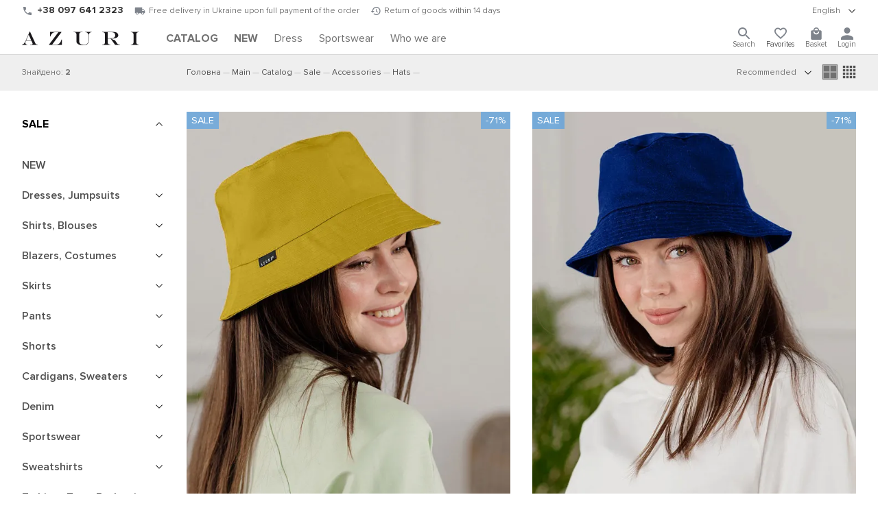

--- FILE ---
content_type: text/html; charset=UTF-8
request_url: https://www.azuri.ua/en/catalog/sale/golovnye-ubory/
body_size: 16161
content:

<!DOCTYPE html>
<html lang="en" prefix="og:http://ogp.me/ns#">
<head><script>(function(w,i,g){w[g]=w[g]||[];if(typeof w[g].push=='function')w[g].push(i)})
(window,'G-NEHYLJQ4P7','google_tags_first_party');</script><script async src="/6s2f/"></script>
			<script>
				window.dataLayer = window.dataLayer || [];
				function gtag(){dataLayer.push(arguments);}
				gtag('js', new Date());
				gtag('set', 'developer_id.dY2E1Nz', true);
				
			</script>
			

	<title>Hats ⭐Catalog - women's clothing AZURI</title>

	<link rel="alternate" hreflang="x-default" href="https://www.azuri.ua/catalog/sale/golovnye-ubory/" />
<link rel="alternate" hreflang="uk" href="https://www.azuri.ua/catalog/sale/golovnye-ubory/" />
<link rel="alternate" hreflang="ru" href="https://www.azuri.ua/ru/catalog/sale/golovnye-ubory/" />
<link rel="alternate" hreflang="en" href="https://www.azuri.ua/en/catalog/sale/golovnye-ubory/" />

		<meta charset="UTF-8"/>
		<meta http-equiv="X-UA-Compatible" content="IE=edge"/>
			<meta name="viewport" content="width=device-width, initial-scale=1.0, shrink-to-fit=no"/>
		<meta name="apple-mobile-web-app-capable" content="yes"/>
		<meta name="google-site-verification" content="IfuS8zKviKrdvwVrcHFiDxLq9LHEY3tqPAJlunQ0vhc" />
	
			<link rel="shortcut icon" href="/favicon.ico" type="image/x-icon">
				<link rel="preload" href="/local/templates/azuri_dev/fnt/ProximaNova-Regular.woff2" as="font" type="font/woff2" crossorigin>
				<link rel="preload" href="/local/templates/azuri_dev/fnt/ProximaNova-Semibold.woff2" as="font" type="font/woff2" crossorigin>
				<link rel="preload" href="/local/templates/azuri_dev/fnt/ProximaNova-Light.woff2" as="font" type="font/woff2" crossorigin>
				<link rel="stylesheet" type="text/css" href="/local/templates/azuri_dev/css/style.min.css?v=1766218855">
							<style>#sale-section{display:initial}@media only screen and (min-width:1024px){#sale-section{display:none}}</style>
			<style>img, svg, embed, object, iframe, video, audio, canvas {
		    vertical-align: middle;
		    max-width: 100%;
		    height: auto;
	    border: 0;
	}
	.box h1 {margin-bottom:1.5rem;font-size:1.8rem;font-weight:500;}
	@media(max-width:768px) { .box h1 {font-size:1.4rem;} }
	</style>

				<meta http-equiv="Content-Type" content="text/html; charset=UTF-8" />
<meta name="robots" content="index, follow" />
<meta name="keywords" content="Hats" />
<meta name="description" content="Hats ⭐ Catalog - women's clothing AZURI ⭐ Women's clothing store AZURI⭐ Women's clothing retail" />
<link href="/bitrix/js/main/core/css/core.min.css?16228426913575" type="text/css" rel="stylesheet" />



<link href="/bitrix/js/ui/fonts/opensans/ui.font.opensans.min.css?16228426931861" type="text/css"  rel="stylesheet" />
<link href="/bitrix/js/main/popup/dist/main.popup.bundle.min.css?162284269123520" type="text/css"  rel="stylesheet" />
<link href="/bitrix/cache/css/s1/azuri_dev/page_b7b8e914d562ff2235e0dee730424e53/page_b7b8e914d562ff2235e0dee730424e53_v1.css?17666790001384" type="text/css"  rel="stylesheet" />
<link href="/bitrix/cache/css/s1/azuri_dev/template_2182a3d4d81c942ee81e3af4d6e02b7d/template_2182a3d4d81c942ee81e3af4d6e02b7d_v1.css?176667898372090" type="text/css"  data-template-style="true" rel="stylesheet" />
<script type="text/javascript">if(!window.BX)window.BX={};if(!window.BX.message)window.BX.message=function(mess){if(typeof mess==='object'){for(let i in mess) {BX.message[i]=mess[i];} return true;}};</script>
<script type="text/javascript">(window.BX||top.BX).message({'JS_CORE_LOADING':'Loading...','JS_CORE_WINDOW_CLOSE':'Close','JS_CORE_WINDOW_EXPAND':'Expand','JS_CORE_WINDOW_NARROW':'Restore','JS_CORE_WINDOW_SAVE':'Save','JS_CORE_WINDOW_CANCEL':'Cancel','JS_CORE_H':'h','JS_CORE_M':'m','JS_CORE_S':'s','JS_CORE_NO_DATA':'- No data -','JSADM_AI_HIDE_EXTRA':'Hide extra items','JSADM_AI_ALL_NOTIF':'All notifications','JSADM_AUTH_REQ':'Authentication is required!','JS_CORE_WINDOW_AUTH':'Log In','JS_CORE_IMAGE_FULL':'Full size','JS_CORE_WINDOW_CONTINUE':'Continue'});</script>

<script type="text/javascript" src="/bitrix/js/main/core/core.min.js?1622842691259871"></script>

<script>BX.setJSList(['/bitrix/js/main/core/core_ajax.js','/bitrix/js/main/core/core_promise.js','/bitrix/js/main/polyfill/promise/js/promise.js','/bitrix/js/main/loadext/loadext.js','/bitrix/js/main/loadext/extension.js','/bitrix/js/main/polyfill/promise/js/promise.js','/bitrix/js/main/polyfill/find/js/find.js','/bitrix/js/main/polyfill/includes/js/includes.js','/bitrix/js/main/polyfill/matches/js/matches.js','/bitrix/js/ui/polyfill/closest/js/closest.js','/bitrix/js/main/polyfill/fill/main.polyfill.fill.js','/bitrix/js/main/polyfill/find/js/find.js','/bitrix/js/main/polyfill/matches/js/matches.js','/bitrix/js/main/polyfill/core/dist/polyfill.bundle.js','/bitrix/js/main/core/core.js','/bitrix/js/main/polyfill/intersectionobserver/js/intersectionobserver.js','/bitrix/js/main/lazyload/dist/lazyload.bundle.js','/bitrix/js/main/polyfill/core/dist/polyfill.bundle.js','/bitrix/js/main/parambag/dist/parambag.bundle.js']);
BX.setCSSList(['/bitrix/js/main/core/css/core.css','/bitrix/js/main/lazyload/dist/lazyload.bundle.css','/bitrix/js/main/parambag/dist/parambag.bundle.css']);</script>
<link rel="canonical" href="https://www.azuri.ua/en/catalog/sale/golovnye-ubory/" />
<script type="application/ld+json">{"@context":"https://schema.org","@type":"Organization","@id":"https://www.azuri.ua/#organization","name":"AZURI","url":"https://www.azuri.ua/","logo":"https://www.azuri.ua/local/templates/azuri/img/slogo.png","sameAs":["https://www.instagram.com/azuri.ua/","https://www.facebook.com/azuri.ua/","https://www.youtube.com/channel/UCbdFe1XMEkiasrl3kgxMICQ","https://vm.tiktok.com/ZMd1tdFtr/","https://pinterest.com/azuri_ua/"],"contactPoint":[{"@type":"ContactPoint","telephone":"+380800337525","contactType":"customer service","areaServed":"UA","availableLanguage":["uk","ru","en"]}]}</script>
<script type="application/ld+json">{"@context":"https://schema.org","@type":"WebSite","@id":"https://www.azuri.ua/en/#website","url":"https://www.azuri.ua/en/","name":"AZURI","publisher":{"@id":"https://www.azuri.ua/#organization"},"inLanguage":"en","potentialAction":[{"@type":"SearchAction","target":"https://www.azuri.ua/en/search/?q={search_term_string}","query-input":"required name=search_term_string"}]}</script>
<script type="text/javascript">(window.BX||top.BX).message({'LANGUAGE_ID':'en','FORMAT_DATE':'DD.MM.YYYY','FORMAT_DATETIME':'DD.MM.YYYY HH:MI:SS','COOKIE_PREFIX':'BITRIX_SM','SERVER_TZ_OFFSET':'7200','SITE_ID':'s1','SITE_DIR':'/','USER_ID':'','SERVER_TIME':'1768586533','USER_TZ_OFFSET':'0','USER_TZ_AUTO':'Y','bitrix_sessid':'87aa87458bbab402e5c0dcac89860713'});</script>


<script type="text/javascript" src="/bitrix/js/main/popup/dist/main.popup.bundle.min.js?162284269158736"></script>
<script type="text/javascript">BX.setJSList(['/local/components/bitrix/search.title/script.js']);</script>
<script type="text/javascript">BX.setCSSList(['/local/templates/azuri_dev/components/azuri/catalog.section/main/style.css','/local/templates/azuri_dev/template_styles.css']);</script>
<script type="text/javascript">
					(function () {
						"use strict";

						var counter = function ()
						{
							var cookie = (function (name) {
								var parts = ("; " + document.cookie).split("; " + name + "=");
								if (parts.length == 2) {
									try {return JSON.parse(decodeURIComponent(parts.pop().split(";").shift()));}
									catch (e) {}
								}
							})("BITRIX_CONVERSION_CONTEXT_s1");

							if (cookie && cookie.EXPIRE >= BX.message("SERVER_TIME"))
								return;

							var request = new XMLHttpRequest();
							request.open("POST", "/bitrix/tools/conversion/ajax_counter.php", true);
							request.setRequestHeader("Content-type", "application/x-www-form-urlencoded");
							request.send(
								"SITE_ID="+encodeURIComponent("s1")+
								"&sessid="+encodeURIComponent(BX.bitrix_sessid())+
								"&HTTP_REFERER="+encodeURIComponent(document.referrer)
							);
						};

						if (window.frameRequestStart === true)
							BX.addCustomEvent("onFrameDataReceived", counter);
						else
							BX.ready(counter);
					})();
				</script>
<style>/* Change link text when expanded */
.collapsible.expanded + .toggle-link::before {
  content: 'Collapse';
}

/* Default link text */
.collapsible + .toggle-link::before {
  content: 'Expand';
}</style>
<meta property="og:type" content="article" />
<meta property="og:image" content="https://www.azuri.ua/local/templates/azuri/img/slogo.png" />
<meta property="og:title" content="Hats ⭐ Catalog - women's clothing AZURI" />
<meta property="og:description" content="Hats ⭐ Catalog - women's clothing AZURI ⭐ Women's clothing store TM AZURI ⭐ Women's clothing wholesale at retail" />
<meta property="og:url" content="https://www.azuri.ua/en/catalog/sale/golovnye-ubory/" />



<script type="text/javascript"  src="/bitrix/cache/js/s1/azuri_dev/template_7cfe2fed919d8deeaacb0e3163e20255/template_7cfe2fed919d8deeaacb0e3163e20255_v1.js?176667898310302"></script>
<script type="text/javascript">var _ba = _ba || []; _ba.push(["aid", "5d791f5afbaa469897b68d0f25a9367a"]); _ba.push(["host", "www.azuri.ua"]); (function() {var ba = document.createElement("script"); ba.type = "text/javascript"; ba.async = true;ba.src = (document.location.protocol == "https:" ? "https://" : "http://") + "bitrix.info/ba.js";var s = document.getElementsByTagName("script")[0];s.parentNode.insertBefore(ba, s);})();</script>


							<!-- Analytics queue bootstrap (third-party scripts loaded with a short delay in footer) -->
			<script>
				window.dataLayer = window.dataLayer || [];
				window.dataLayer.push({ 'gtm.start': new Date().getTime(), event: 'gtm.js' });
				function gtag(){window.dataLayer.push(arguments);}
				gtag('js', new Date());
				gtag('config', 'G-NEHYLJQ4P7');

				(function(f){
					if (f.fbq) { return; }
					const n = f.fbq = function(){
						return n.callMethod ? n.callMethod.apply(n, arguments) : n.queue.push(arguments);
					};
					if (!f._fbq) { f._fbq = n; }
					n.push = n;
					n.loaded = false;
					n.version = '2.0';
					n.queue = [];
				})(window);
				fbq('init', '454321471578154');
				fbq('track', 'PageView');
			</script>
	</head>

<body>
	<noscript><iframe src="https://www.googletagmanager.com/ns.html?id=GTM-NG4S87J" height="0" width="0" style="display:none;visibility:hidden"></iframe></noscript>
	<noscript><img height="1" width="1" style="display:none" src="https://www.facebook.com/tr?id=454321471578154&ev=PageView&noscript=1"/></noscript>
		<header id="__header">
			<div class="top-line">
				<section class="only-desktop">
					<div class="phone">
						<img src="/local/templates/azuri/img/phone.svg" alt="phone" width="16" height="16"/>
						<a href="tel:0800337525">0 800 337 525</a>
					</div>
					<div class="info-shipping">
						<img src="/local/templates/azuri/img/shipping.svg" alt="shipping" width="16" height="16"/>
						Free delivery in Ukraine upon full payment of the order					</div>
					<div class="info-moneyback">
						<img src="/local/templates/azuri/img/moneyback.svg" alt="moneyback" width="15" height="12"/>
						Return of goods within 14 days					</div>
				</section>
			<div class="lang-version">
				<details role="toggle">
					<summary>
						<div class="summary-tag">
								English								<img src="/local/templates/azuri/img/chevron-down.svg" alt="caret" role="caret" width="16" height="16"/>
							</div>
						</summary>
					<section>
						<ul>
							<li class=""><a href="/catalog/sale/golovnye-ubory/">Українською</a></li><li class=""><a href="/ru/catalog/sale/golovnye-ubory/">Русский</a></li><li class="active"><a href="javascript:location.assign('/en/catalog/sale/golovnye-ubory/')">English</a></li>						</ul>
					</section>
				</details>
			</div>
					</div>
		<div class="bottom-line">
						<div id="toggle-menu" onclick="document.body.classList.toggle('__menu')">
				<span></span>
				<span></span>
				<span></span>
			</div>
			<a class="logo" href="/en/"><img src="/local/templates/azuri/img/logo.svg" alt="logo"/></a>
			<nav class="menu">
				<ul>
										<li id="main-menu-trigger" class="">
													<a href="/en/catalog/"><b>CATALOG</b></a>
											</li>
											<li class=""><a href="/en/catalog/novinki/"><span style="font-weight:bold;">NEW</span></a></li>
											<li class=""><a href="/en/catalog/platya-kombinezony/"><span style="">Dress</span></a></li>
											<li class=""><a href="/en/catalog/sportivnaya-odezhda/"><span style="">Sportswear</span></a></li>
											<li class=""><a href="/en/about/"><span style="">Who we are</span></a></li>
									</ul>
			</nav>
			<div class="access">
				<details class="search" role="toggle" onclick="selectSearchText(this)">
					<summary>
						<div class="summary-tag">
														<svg viewBox="0 0 18 18"  fill="currentColor" xmlns="http://www.w3.org/2000/svg">
								<path d="M12.5 11H11.71L11.43 10.73C12.41 9.59 13 8.11 13 6.5C13 2.91 10.09 0 6.5 0C2.91 0 0 2.91 0 6.5C0 10.09 2.91 13 6.5 13C8.11 13 9.59 12.41 10.73 11.43L11 11.71V12.5L16 17.49L17.49 16L12.5 11ZM6.5 11C4.01 11 2 8.99 2 6.5C2 4.01 4.01 2 6.5 2C8.99 2 11 4.01 11 6.5C11 8.99 8.99 11 6.5 11Z" fill="#7E838B"/>
							</svg>
							<span>Search</span>
						</div>
					</summary>
					<section class="search-form">
							<div id="title-search">
		<form action="/en/search/">
			<div class="inner-layout">
				<input required id="title-search-input" type="search" name="q" inputmode="verbatim" value="" placeholder="What are we looking for?" autocomplete="off" autofocus/>
								<button name="s" value="Search">Search</button>
			</div>
		</form>
	</div>

<script>
	BX.ready(function(){
		new JCTitleSearch({
			'AJAX_PAGE' : '/en/catalog/sale/golovnye-ubory/?SECTION_CODE=golovnye-ubory',
			'CONTAINER_ID': 'title-search',
			'INPUT_ID': 'title-search-input',
			'MIN_QUERY_LEN': 2
		});
	});
</script>					</section>
				</details>
				<div class="favorites-container" data-items="0">
					<a href="/en/personal/wishlist/">
												<svg viewBox="0 0 20 19" fill="currentColor" xmlns="http://www.w3.org/2000/svg">
							<path d="M14.5 0C12.76 0 11.09 0.81 10 2.09C8.91 0.81 7.24 0 5.5 0C2.42 0 0 2.42 0 5.5C0 9.28 3.4 12.36 8.55 17.04L10 18.35L11.45 17.03C16.6 12.36 20 9.28 20 5.5C20 2.42 17.58 0 14.5 0ZM10.1 15.55L10 15.65L9.9 15.55C5.14 11.24 2 8.39 2 5.5C2 3.5 3.5 2 5.5 2C7.04 2 8.54 2.99 9.07 4.36H10.94C11.46 2.99 12.96 2 14.5 2C16.5 2 18 3.5 18 5.5C18 8.39 14.86 11.24 10.1 15.55Z" fill="#7E838B"/>
						</svg>
						<span>Favorites</span>
					</a>
				</div>
									<div class="basket" data-items="0">
						<a href="/en/personal/basket/" onclick="document.body.classList.toggle('__basket'); return false;">
													<svg viewBox="0 0 18 21" fill="currentColor" xmlns="http://www.w3.org/2000/svg">
							<path d="M16 5H14C14 2.24 11.76 0 9 0C6.24 0 4 2.24 4 5H2C0.9 5 0.00999999 5.9 0.00999999 7L0 19C0 20.1 0.9 21 2 21H16C17.1 21 18 20.1 18 19V7C18 5.9 17.1 5 16 5ZM9 2C10.66 2 12 3.34 12 5H6C6 3.34 7.34 2 9 2ZM9 12C6.24 12 4 9.76 4 7H6C6 8.66 7.34 10 9 10C10.66 10 12 8.66 12 7H14C14 9.76 11.76 12 9 12Z" fill="#7E838B"/>
						</svg>
						<span>Basket</span>
					</a>
				</div>
									<div class="account">
						<a onclick="modal.getContent('/lib/auth.php',{onopen:{},init:'Y',lang_id:'en'},'authFormInit')" id="_log_in">
							<svg viewBox="0 0 16 16" fill="currentColor" xmlns="http://www.w3.org/2000/svg">
								<path d="M8 8C10.21 8 12 6.21 12 4C12 1.79 10.21 0 8 0C5.79 0 4 1.79 4 4C4 6.21 5.79 8 8 8ZM8 10C5.33 10 0 11.34 0 14V16H16V14C16 11.34 10.67 10 8 10Z" fill="#7E838B"/>
							</svg>
														<span>Login</span>
						</a>
					</div>
							</div>
		</div>

		<div id="catalog-menu">
			<div class="box content">
				<div class="always">
										<span id="full-catalog" class=""><a href="/en/catalog/"><b>CATALOG</b></a></span>
					<details  class=""><summary><div class="summary-tag"><a href="/en/catalog/novinki/">NEW</a></div></summary><ul></ul></details><details  class=""><summary><div class="summary-tag"><a href="/en/catalog/platya-kombinezony/">Dresses, Jumpsuits</a><img src="/local/templates/azuri/img/chevron-down.svg" alt="caret" role="caret"/></div></summary><ul><li class=""><a href="/en/catalog/korotkie/">Short</a></li><li class=""><a href="/en/catalog/midi/">Midi</a></li><li class=""><a href="/en/catalog/dlinnye/">Long</a></li><li class=""><a href="/en/catalog/odnotonnye/">Plain</a></li><li class=""><a href="/en/catalog/ofisnye/">Office</a></li><li class=""><a href="/en/catalog/vechernie/">Evening</a></li><li class=""><a href="/en/catalog/s-printom/">With print</a></li><li class=""><a href="/en/catalog/sarafany/">Sundresses</a></li><li class=""><a href="/en/catalog/kombinezony/">Jumpsuits</a></li></ul></details><details  class=""><summary><div class="summary-tag"><a href="/en/catalog/rubashki-bluzy/">Shirts, Blouses</a><img src="/local/templates/azuri/img/chevron-down.svg" alt="caret" role="caret"/></div></summary><ul><li class=""><a href="/en/catalog/bluzki/">Blouses</a></li><li class=""><a href="/en/catalog/odnotonnye_1/">Plain</a></li><li class=""><a href="/en/catalog/printovannye/">Printed</a></li><li class=""><a href="/en/catalog/rubashki_1/">Shirts</a></li><li class=""><a href="/en/catalog/s-dlinnym-rukavom/">With long sleeve</a></li><li class=""><a href="/en/catalog/s-korotkim-rukavom/">Short-sleeve</a></li></ul></details><details  class=""><summary><div class="summary-tag"><a href="/en/catalog/pidzhaki-kostyumy/">Blazers, Costumes</a><img src="/local/templates/azuri/img/chevron-down.svg" alt="caret" role="caret"/></div></summary><ul><li class=""><a href="/en/catalog/bryuki_2/">Pants</a></li><li class=""><a href="/en/catalog/pidzhaki/">Blazers</a></li><li class=""><a href="/en/catalog/yubki/">Skirts</a></li><li class=""><a href="/en/catalog/kostyumy/">Costumes</a></li></ul></details><details  class=""><summary><div class="summary-tag"><a href="/en/catalog/yubki_1/">Skirts</a><img src="/local/templates/azuri/img/chevron-down.svg" alt="caret" role="caret"/></div></summary><ul><li class=""><a href="/en/catalog/dlinnye_1/">Long</a></li><li class=""><a href="/en/catalog/kozhanye/">Leather</a></li><li class=""><a href="/en/catalog/korotkie_1/">Short</a></li><li class=""><a href="/en/catalog/midi_1/">Midi</a></li><li class=""><a href="/en/catalog/plissirovannye/">Pleated</a></li></ul></details><details  class=""><summary><div class="summary-tag"><a href="/en/catalog/bryuki/">Pants</a><img src="/local/templates/azuri/img/chevron-down.svg" alt="caret" role="caret"/></div></summary><ul><li class=""><a href="/en/catalog/losiny/">Leggings</a></li><li class=""><a href="/en/catalog/bryuki_1/">Pants</a></li></ul></details><details  class=""><summary><div class="summary-tag"><a href="/en/catalog/shorty/">Shorts</a><img src="/local/templates/azuri/img/chevron-down.svg" alt="caret" role="caret"/></div></summary><ul><li class=""><a href="/en/catalog/povsednevnye-shorty/">Casual shorts</a></li><li class=""><a href="/en/catalog/sportivnye-shorty/">Athletic shorts</a></li></ul></details><details  class=""><summary><div class="summary-tag"><a href="/en/catalog/kardigany-svitery/">Cardigans, Sweaters</a><img src="/local/templates/azuri/img/chevron-down.svg" alt="caret" role="caret"/></div></summary><ul><li class=""><a href="/en/catalog/zhilety/">Vests</a></li><li class=""><a href="/en/catalog/kardigany/">Cardigans</a></li><li class=""><a href="/en/catalog/svitery/">Sweaters</a></li></ul></details><details  class=""><summary><div class="summary-tag"><a href="/en/catalog/dzhinsy/">Denim</a><img src="/local/templates/azuri/img/chevron-down.svg" alt="caret" role="caret"/></div></summary><ul><li class=""><a href="/en/catalog/dzhinsovye-bryuki/">Denim pants</a></li><li class=""><a href="/en/catalog/dzhinsovye-yubki/">Denim skirts</a></li></ul></details><details  class=""><summary><div class="summary-tag"><a href="/en/catalog/sportivnaya-odezhda/">Sportswear</a><img src="/local/templates/azuri/img/chevron-down.svg" alt="caret" role="caret"/></div></summary><ul><li class=""><a href="/en/catalog/kostyumy-progulochnye/">Walking suits</a></li><li class=""><a href="/en/catalog/sportivnye-bryuki/">Sweatpants</a></li><li class=""><a href="/en/catalog/tyeplye-kostyumy/">Warm suits</a></li><li class=""><a href="/en/catalog/khudi-kofty-i-svitshoty/">Hoodie, Sweatshirts and sweatshirts</a></li></ul></details><details  class=""><summary><div class="summary-tag"><a href="/en/catalog/svitshoty/">Sweatshirts</a><img src="/local/templates/azuri/img/chevron-down.svg" alt="caret" role="caret"/></div></summary><ul><li class=""><a href="/en/catalog/bez-kapyushona/">No hood</a></li><li class=""><a href="/en/catalog/odnotonnye_2/">Plain</a></li><li class=""><a href="/en/catalog/s-kapyushonom/">Hooded</a></li><li class=""><a href="/en/catalog/s-printom_1/">With print</a></li><li class=""><a href="/en/catalog/tyeplye/">Warm</a></li></ul></details><details  class=""><summary><div class="summary-tag"><a href="/en/catalog/futbolki-topy-bodi-longslivy/">T-shirts, Tops, Bodysuit, Longsleeves</a><img src="/local/templates/azuri/img/chevron-down.svg" alt="caret" role="caret"/></div></summary><ul><li class=""><a href="/en/catalog/bodi/">Bodysuit</a></li><li class=""><a href="/en/catalog/krop-topy/">Crop Tops</a></li><li class=""><a href="/en/catalog/mayki/">T-shirts</a></li><li class=""><a href="/en/catalog/futbolki/">T-shirts</a></li><li class=""><a href="/en/catalog/longslivy/">Longsleeves</a></li></ul></details><details  class=""><summary><div class="summary-tag"><a href="/en/catalog/domashnyaya-odezhda/">Home clothes</a><img src="/local/templates/azuri/img/chevron-down.svg" alt="caret" role="caret"/></div></summary><ul><li class=""><a href="/en/catalog/pizhamy/">Pajamas</a></li></ul></details><details  class=""><summary><div class="summary-tag"><a href="/en/catalog/verkhnyaya-odezhda/">Outerwear</a><img src="/local/templates/azuri/img/chevron-down.svg" alt="caret" role="caret"/></div></summary><ul><li class=""><a href="/en/catalog/palto/">Coat</a></li></ul></details><details  class=""><summary><div class="summary-tag"><a href="/en/catalog/aksessuary/">Accessories</a><img src="/local/templates/azuri/img/chevron-down.svg" alt="caret" role="caret"/></div></summary><ul><li class=""><a href="/en/catalog/golovnye-ubory/">Hats</a></li></ul></details><details  class=""><summary><div class="summary-tag"><a href="/en/catalog/muzhskaya-odezhda/">Mens clothing</a><img src="/local/templates/azuri/img/chevron-down.svg" alt="caret" role="caret"/></div></summary><ul><li class=""><a href="/en/catalog/futbolki_1/">T-shirts</a></li><li class=""><a href="/en/catalog/shorty_1/">Shorts</a></li><li class=""><a href="/en/catalog/rubashki_2/">Shirts</a></li><li class=""><a href="/en/catalog/sportivnaya-odezhda_1/">Sportswear</a></li></ul></details><details  class=""><summary><div class="summary-tag"><a href="/en/catalog/rozprodazha/">SALE</a><img src="/local/templates/azuri/img/chevron-down.svg" alt="caret" role="caret"/></div></summary><ul><li class=""><a href="/en/catalog/platya-i-yubki/">Платья и Юбки</a></li><li class=""><a href="/en/catalog/bluzki-rubashki-topy/">Blouses, Shirts, Tops</a></li><li class=""><a href="/en/catalog/sport-cesual/">Спорт cesual</a></li><li class=""><a href="/en/catalog/trikotazh-svitera-longslivy/">Трикотаж, свитера, Longsleeves</a></li><li class=""><a href="/en/catalog/verkhnyaya-odezhda-kostyumy-bryuki/">Outerwear, Costumes, Pants</a></li></ul></details>				</div>
							</div>
			<!-- <a class="close-menu" onclick="document.body.classList.remove('__menu')">&#x2715;</a> -->
		</div>

		<!-- Здесь компонент мини-корзины -->
		<div id="mini-basket" data-title="Basket" class="">
						<hr data-item="">
<div class="scroller" data-count="0">
		<div class="notify"></div>
	<div class="list">
		Your basket is empty	</div>
</div>

	<script>
		document.querySelector('header .basket').dataset.items = 0;
	</script>
		</div>

	</header>
			<main id="main">
	
			
<div class="box catalog-ctrl-line mb-2_0">
	<div class="box content">
		 <a class="filter" onclick="document.body.classList.toggle('__filter')" title="Показати фільтр" >
			<svg xmlns="http://www.w3.org/2000/svg" fill="currentColor" viewBox="0 0 16 16">
				<path d="M8 15A7 7 0 1 1 8 1a7 7 0 0 1 0 14zm0 1A8 8 0 1 0 8 0a8 8 0 0 0 0 16z"/>
				<path d="M7 11.5a.5.5 0 0 1 .5-.5h1a.5.5 0 0 1 0 1h-1a.5.5 0 0 1-.5-.5zm-2-3a.5.5 0 0 1 .5-.5h5a.5.5 0 0 1 0 1h-5a.5.5 0 0 1-.5-.5zm-2-3a.5.5 0 0 1 .5-.5h9a.5.5 0 0 1 0 1h-9a.5.5 0 0 1-.5-.5z"/>
			</svg>
			ФІЛЬТР
		</a>
		<span id="found">Знайдено: <b>-</b></span>
		<ul class="breadcrumbs" itemprop="http://schema.org/breadcrumb" itemscope itemtype="http://schema.org/BreadcrumbList">
			<li itemprop="itemListElement" itemscope itemtype="https://schema.org/ListItem"><a href="/" itemprop="item"><span itemprop="name">Головна</span></a><meta itemprop="position" content="1"/></li><li itemprop="itemListElement" itemscope itemtype="https://schema.org/ListItem"><a href="/en/" itemprop="item"><span itemprop="name">Main</span></a><meta itemprop="position" content="2"/></li><li itemprop="itemListElement" itemscope itemtype="https://schema.org/ListItem"><a href="/en/catalog/" itemprop="item"><span itemprop="name">Catalog</span></a><meta itemprop="position" content="3"/></li><li itemprop="itemListElement" itemscope itemtype="https://schema.org/ListItem"><a href="/en/catalog/sale/" itemprop="item"><span itemprop="name">Sale</span></a><meta itemprop="position" content="4"/></li><li itemprop="itemListElement" itemscope itemtype="https://schema.org/ListItem"><a href="/en/catalog/aksessuary/" itemprop="item"><span itemprop="name">Accessories</span></a><meta itemprop="position" content="5"/></li><li itemprop="itemListElement" itemscope itemtype="https://schema.org/ListItem"><a href="/en/catalog/aksessuary/golovnye-ubory/" itemprop="item" aria-current="page"><span itemprop="name">Hats</span></a><meta itemprop="position" content="6"/></li>		</ul>
		<details class="sort drop-down" role="toggle">
			<summary>
				<div class="summary-tag">
					Recommended					<img alt="caret" src="/local/templates/azuri/img/chevron-down.svg" role="caret">
				</div>
			</summary>
			<ul onclick="sortOption(event)" for="filter_form">
									<li class="active"><button type="button" data-sort="0:SORT:DESC">Recommended</button></li>
									<li class=""><button type="button" data-sort="1:CATALOG_PRICE_:ASC">Price &darr;</button></li>
									<li class=""><button type="button" data-sort="2:CATALOG_PRICE_:DESC">Price &uarr;</button></li>
							</ul>
		</details>
		<div class="layout" for="filter_form">
			<svg class="active" viewBox="0 0 24 24" xmlns="http://www.w3.org/2000/svg" onclick="toggleView(this)">
				<g class="_m">
					<rect width="22" height="10" x="1" y="1" />
					<rect width="22" height="10" x="1" y="13" />
				</g>
				<g class="_d">
					<rect width="10" height="10" x="1" y="1" />
					<rect width="10" height="10" x="13" y="1" />
					<rect width="10" height="10" x="1" y="13" />
					<rect width="10" height="10" x="13" y="13" />
				</g>
			</svg>
			<svg class="" viewBox="0 0 24 24" xmlns="http://www.w3.org/2000/svg" role="extra" onclick="toggleView(this)">
				<g class="_m">
					<rect width="10" height="10" x="1" y="1" />
					<rect width="10" height="10" x="13" y="1" />
					<rect width="10" height="10" x="1" y="13" />
					<rect width="10" height="10" x="13" y="13" />
				</g>
				<g class="_d">
					<rect width="4" height="4" x="1" y="1" />
					<rect width="4" height="4" x="7" y="1" />
					<rect width="4" height="4" x="13" y="1" />
					<rect width="4" height="4" x="19" y="1" />
					<rect width="4" height="4" x="1" y="7" />
					<rect width="4" height="4" x="7" y="7" />
					<rect width="4" height="4" x="13" y="7" />
					<rect width="4" height="4" x="19" y="7" />
					<rect width="4" height="4" x="1" y="13" />
					<rect width="4" height="4" x="7" y="13" />
					<rect width="4" height="4" x="13" y="13" />
					<rect width="4" height="4" x="19" y="13" />
					<rect width="4" height="4" x="1" y="19" />
					<rect width="4" height="4" x="7" y="19" />
					<rect width="4" height="4" x="13" y="19" />
					<rect width="4" height="4" x="19" y="19" />
				</g>
			</svg>
		</div>
	</div>
</div>

<section>
	<div id="filter-panel">
		<form action="" onsubmit="makeURL(event)" id="filter_form" onchange="filterChange(this)">
			<a onclick="document.body.classList.remove('__filter')" class="close">
				<svg width="65" viewBox="0 0 65 12" fill="currentColor" xmlns="http://www.w3.org/2000/svg" style="padding:18px 0;transform:scaleX(-1)">
					<path d="M64.5303 6.53032C64.8232 6.23743 64.8232 5.76256 64.5303 5.46966L59.7574 0.696694C59.4645 0.403801 58.9896 0.403801 58.6967 0.696694C58.4038 0.989587 58.4038 1.46446 58.6967 1.75735L62.9393 5.99999L58.6967 10.2426C58.4038 10.5355 58.4038 11.0104 58.6967 11.3033C58.9896 11.5962 59.4645 11.5962 59.7574 11.3033L64.5303 6.53032ZM6.55671e-08 6.75L64 6.74999L64 5.24999L-6.55671e-08 5.25L6.55671e-08 6.75Z" fill="#5A5E64"/>
				</svg>
			</a>
			<div class="catalog-tree">
				<details open class="active">
					<summary>
						<div class="summary-tag">
														<a href="/en/catalog/sale/">SALE</a><img src="/local/templates/azuri/img/chevron-down.svg" alt="caret" role="caret"/>
						</div>
					</summary>
					<ul><li>
						</ul></details><details  class=""><summary><div class="summary-tag"><a href="/en/catalog/sale/novinki/">NEW</a></div></summary><ul></ul></details><details  class=""><summary><div class="summary-tag"><a href="/en/catalog/sale/platya-kombinezony/">Dresses, Jumpsuits</a><img src="/local/templates/azuri/img/chevron-down.svg" alt="caret" role="caret"/></div></summary><ul><li class=""><a href="/en/catalog/sale/korotkie/">Short</a></li><li class=""><a href="/en/catalog/sale/midi/">Midi</a></li><li class=""><a href="/en/catalog/sale/dlinnye/">Long</a></li><li class=""><a href="/en/catalog/sale/odnotonnye/">Plain</a></li><li class=""><a href="/en/catalog/sale/ofisnye/">Office</a></li><li class=""><a href="/en/catalog/sale/vechernie/">Evening</a></li><li class=""><a href="/en/catalog/sale/s-printom/">With print</a></li><li class=""><a href="/en/catalog/sale/sarafany/">Sundresses</a></li><li class=""><a href="/en/catalog/sale/kombinezony/">Jumpsuits</a></li></ul></details><details  class=""><summary><div class="summary-tag"><a href="/en/catalog/sale/rubashki-bluzy/">Shirts, Blouses</a><img src="/local/templates/azuri/img/chevron-down.svg" alt="caret" role="caret"/></div></summary><ul><li class=""><a href="/en/catalog/sale/bluzki/">Blouses</a></li><li class=""><a href="/en/catalog/sale/odnotonnye_1/">Plain</a></li><li class=""><a href="/en/catalog/sale/printovannye/">Printed</a></li><li class=""><a href="/en/catalog/sale/rubashki_1/">Shirts</a></li><li class=""><a href="/en/catalog/sale/s-dlinnym-rukavom/">With long sleeve</a></li><li class=""><a href="/en/catalog/sale/s-korotkim-rukavom/">Short-sleeve</a></li></ul></details><details  class=""><summary><div class="summary-tag"><a href="/en/catalog/sale/pidzhaki-kostyumy/">Blazers, Costumes</a><img src="/local/templates/azuri/img/chevron-down.svg" alt="caret" role="caret"/></div></summary><ul><li class=""><a href="/en/catalog/sale/bryuki_2/">Pants</a></li><li class=""><a href="/en/catalog/sale/pidzhaki/">Blazers</a></li><li class=""><a href="/en/catalog/sale/yubki/">Skirts</a></li><li class=""><a href="/en/catalog/sale/kostyumy/">Costumes</a></li></ul></details><details  class=""><summary><div class="summary-tag"><a href="/en/catalog/sale/yubki_1/">Skirts</a><img src="/local/templates/azuri/img/chevron-down.svg" alt="caret" role="caret"/></div></summary><ul><li class=""><a href="/en/catalog/sale/dlinnye_1/">Long</a></li><li class=""><a href="/en/catalog/sale/kozhanye/">Leather</a></li><li class=""><a href="/en/catalog/sale/korotkie_1/">Short</a></li><li class=""><a href="/en/catalog/sale/midi_1/">Midi</a></li><li class=""><a href="/en/catalog/sale/plissirovannye/">Pleated</a></li></ul></details><details  class=""><summary><div class="summary-tag"><a href="/en/catalog/sale/bryuki/">Pants</a><img src="/local/templates/azuri/img/chevron-down.svg" alt="caret" role="caret"/></div></summary><ul><li class=""><a href="/en/catalog/sale/losiny/">Leggings</a></li><li class=""><a href="/en/catalog/sale/bryuki_1/">Pants</a></li></ul></details><details  class=""><summary><div class="summary-tag"><a href="/en/catalog/sale/shorty/">Shorts</a><img src="/local/templates/azuri/img/chevron-down.svg" alt="caret" role="caret"/></div></summary><ul><li class=""><a href="/en/catalog/sale/povsednevnye-shorty/">Casual shorts</a></li><li class=""><a href="/en/catalog/sale/sportivnye-shorty/">Athletic shorts</a></li></ul></details><details  class=""><summary><div class="summary-tag"><a href="/en/catalog/sale/kardigany-svitery/">Cardigans, Sweaters</a><img src="/local/templates/azuri/img/chevron-down.svg" alt="caret" role="caret"/></div></summary><ul><li class=""><a href="/en/catalog/sale/zhilety/">Vests</a></li><li class=""><a href="/en/catalog/sale/kardigany/">Cardigans</a></li><li class=""><a href="/en/catalog/sale/svitery/">Sweaters</a></li></ul></details><details  class=""><summary><div class="summary-tag"><a href="/en/catalog/sale/dzhinsy/">Denim</a><img src="/local/templates/azuri/img/chevron-down.svg" alt="caret" role="caret"/></div></summary><ul><li class=""><a href="/en/catalog/sale/dzhinsovye-bryuki/">Denim pants</a></li><li class=""><a href="/en/catalog/sale/dzhinsovye-yubki/">Denim skirts</a></li></ul></details><details  class=""><summary><div class="summary-tag"><a href="/en/catalog/sale/sportivnaya-odezhda/">Sportswear</a><img src="/local/templates/azuri/img/chevron-down.svg" alt="caret" role="caret"/></div></summary><ul><li class=""><a href="/en/catalog/sale/kostyumy-progulochnye/">Walking suits</a></li><li class=""><a href="/en/catalog/sale/sportivnye-bryuki/">Sweatpants</a></li><li class=""><a href="/en/catalog/sale/tyeplye-kostyumy/">Warm suits</a></li><li class=""><a href="/en/catalog/sale/khudi-kofty-i-svitshoty/">Hoodie, Sweatshirts and sweatshirts</a></li></ul></details><details  class=""><summary><div class="summary-tag"><a href="/en/catalog/sale/svitshoty/">Sweatshirts</a><img src="/local/templates/azuri/img/chevron-down.svg" alt="caret" role="caret"/></div></summary><ul><li class=""><a href="/en/catalog/sale/bez-kapyushona/">No hood</a></li><li class=""><a href="/en/catalog/sale/odnotonnye_2/">Plain</a></li><li class=""><a href="/en/catalog/sale/s-kapyushonom/">Hooded</a></li><li class=""><a href="/en/catalog/sale/s-printom_1/">With print</a></li><li class=""><a href="/en/catalog/sale/tyeplye/">Warm</a></li></ul></details><details  class=""><summary><div class="summary-tag"><a href="/en/catalog/sale/futbolki-topy-bodi-longslivy/">T-shirts, Tops, Bodysuit, Longsleeves</a><img src="/local/templates/azuri/img/chevron-down.svg" alt="caret" role="caret"/></div></summary><ul><li class=""><a href="/en/catalog/sale/bodi/">Bodysuit</a></li><li class=""><a href="/en/catalog/sale/krop-topy/">Crop Tops</a></li><li class=""><a href="/en/catalog/sale/mayki/">T-shirts</a></li><li class=""><a href="/en/catalog/sale/futbolki/">T-shirts</a></li></ul></details><details  class=""><summary><div class="summary-tag"><a href="/en/catalog/sale/domashnyaya-odezhda/">Home clothes</a><img src="/local/templates/azuri/img/chevron-down.svg" alt="caret" role="caret"/></div></summary><ul><li class=""><a href="/en/catalog/sale/pizhamy/">Pajamas</a></li></ul></details><details  class=""><summary><div class="summary-tag"><a href="/en/catalog/sale/verkhnyaya-odezhda/">Outerwear</a><img src="/local/templates/azuri/img/chevron-down.svg" alt="caret" role="caret"/></div></summary><ul><li class=""><a href="/en/catalog/sale/palto/">Coat</a></li></ul></details><details open class="active"><summary><div class="summary-tag"><a href="javascript:location.assign('/en/catalog/sale/aksessuary/')">Accessories</a><img src="/local/templates/azuri/img/chevron-down.svg" alt="caret" role="caret"/></div></summary><ul><li class="active"><a href="javascript:location.assign('/en/catalog/sale/golovnye-ubory/')">Hats</a></li></ul></details><details  class=""><summary><div class="summary-tag"><a href="/en/catalog/sale/muzhskaya-odezhda/">Mens clothing</a><img src="/local/templates/azuri/img/chevron-down.svg" alt="caret" role="caret"/></div></summary><ul><li class=""><a href="/en/catalog/sale/futbolki_1/">T-shirts</a></li><li class=""><a href="/en/catalog/sale/sportivnaya-odezhda_1/">Sportswear</a></li></ul></details><details  class=""><summary><div class="summary-tag"><a href="/en/catalog/sale/rozprodazha/">SALE</a><img src="/local/templates/azuri/img/chevron-down.svg" alt="caret" role="caret"/></div></summary><ul><li class=""><a href="/en/catalog/sale/platya-i-yubki/">Платья и Юбки</a></li><li class=""><a href="/en/catalog/sale/bluzki-rubashki-topy/">Blouses, Shirts, Tops</a></li><li class=""><a href="/en/catalog/sale/sport-cesual/">Спорт cesual</a></li><li class=""><a href="/en/catalog/sale/trikotazh-svitera-longslivy/">Трикотаж, свитера, Longsleeves</a></li><li class=""><a href="/en/catalog/sale/verkhnyaya-odezhda-kostyumy-bryuki/">Outerwear, Costumes, Pants</a></li></ul></details>					</li></ul>
				</details>
			</div>
			<hr class="_05">
						<details data-name="46">
				<summary>
					<div class="summary-tag">
						Size						<img src="/local/templates/azuri/img/chevron-down.svg" alt="caret" role="caret" />
					</div>
				</summary>
				<ul>
											<li>
							<label param="razmer_tovar-is-size-s">
								<input
									type="checkbox"
																		value="Y"
									name="arrFilter_46_770606158"
									onclick=""
								/>
								S							</label>
						</li>
											<li>
							<label param="razmer_tovar-is-size-s-m">
								<input
									type="checkbox"
																		value="Y"
									name="arrFilter_46_4020269752"
									onclick=""
								/>
								S-M							</label>
						</li>
											<li>
							<label param="razmer_tovar-is-size-l">
								<input
									type="checkbox"
																		value="Y"
									name="arrFilter_46_1525265624"
									onclick=""
								/>
								L							</label>
						</li>
											<li>
							<label param="razmer_tovar-is-size-l-xl">
								<input
									type="checkbox"
																		value="Y"
									name="arrFilter_46_28185492"
									onclick=""
								/>
								L-XL							</label>
						</li>
									</ul>
			</details>
			<hr class="mb-2_0">
						<details data-name="48">
				<summary>
					<div class="summary-tag">
						Colour						<img src="/local/templates/azuri/img/chevron-down.svg" alt="caret" role="caret" />
					</div>
				</summary>
				<ul>
											<li>
							<label param="upr_color-is-e">
								<input
									type="checkbox"
																		value="Y"
									name="arrFilter_48_3568589458"
									onclick=""
								/>
								Beige							</label>
						</li>
											<li>
							<label param="upr_color-is-w">
								<input
									type="checkbox"
																		value="Y"
									name="arrFilter_48_655174618"
									onclick=""
								/>
								White							</label>
						</li>
											<li>
							<label param="upr_color-is-a">
								<input
									type="checkbox"
																		value="Y"
									name="arrFilter_48_3554254475"
									onclick=""
								/>
								Blue							</label>
						</li>
											<li>
							<label param="upr_color-is-y">
								<input
									type="checkbox"
																		value="Y"
									name="arrFilter_48_3233089245"
									onclick=""
								/>
								Yellow							</label>
						</li>
											<li>
							<label param="upr_color-is-g">
								<input
									type="checkbox"
																		value="Y"
									name="arrFilter_48_985283518"
									onclick=""
								/>
								Green							</label>
						</li>
											<li>
							<label param="upr_color-is-n">
								<input
									type="checkbox"
																		value="Y"
									name="arrFilter_48_1130791706"
									onclick=""
								/>
								Brown							</label>
						</li>
											<li>
							<label param="upr_color-is-h">
								<input
									type="checkbox"
																		value="Y"
									name="arrFilter_48_2852464175"
									onclick=""
								/>
								Olive							</label>
						</li>
											<li>
							<label param="upr_color-is-l">
								<input
									type="checkbox"
																		value="Y"
									name="arrFilter_48_2909332022"
									onclick=""
								/>
								Blue							</label>
						</li>
											<li>
							<label param="upr_color-is-f">
								<input
									type="checkbox"
																		value="Y"
									name="arrFilter_48_1304234792"
									onclick=""
								/>
								Fuchsia							</label>
						</li>
											<li>
							<label param="upr_color-is-b">
								<input
									type="checkbox"
																		value="Y"
									name="arrFilter_48_1255198513"
									onclick=""
								/>
								Black							</label>
						</li>
									</ul>
			</details>
			<hr class="mb-2_0">
						<p class="mb-2_0 semi">Price</p>
			<div
				class="my-range my-range-output my-range--dark my-range-large my-range--narrow my-range--round"
				range="269:699"
				values="269:699"
								names="__min:__max"
				afterchange=""
				param="price-2%20%D1%80%D0%BE%D0%B7%D0%BD%D0%B8%D1%86%D0%B0%20%D0%BC%D0%B0%D0%B3%D0%B0%D0%B7%D0%B8%D0%BD-from-#vmin#-to-#vmax#"
				hidden
			></div>
			<hr class="mb-2_0">
			
	<button name="submitter" style="display:none"></button>

<script>
	var JS_FILTER_PARAMS = {"SEF_SET_FILTER_URL":"\/catalog\/sale\/golovnye-ubory\/st\/clear\/end\/","SEF_DEL_FILTER_URL":"\/catalog\/sale\/golovnye-ubory\/st\/clear\/end\/"};
	const __checked = [];
	var __currency = '';
</script>

		</form>
	</div>

	<div class="box content showcase mb-4_0">
			<div class="list mb-2_0" layout="" id="catalog-items-list">
		
				<div class="__item " data-pid="15254:15435">
					<div class="picture mb-1_0">
						<div class="label-container" data-label="SALE">
							<div class="label-item label-item--sale" data-before="SALE" data-after="-71%"></div>
							<div class="label-item label-item--action" data-before="ACTION" data-after="-71%"></div>
						</div>
						<a href="/en/detail/panama-6073-1/?offer_id=15435" class="img-box">
																							<img src="/upload/resize_cache/webp/iblock/b43/660_880_1/b433e84b4f27fe7d46a012620423eaaa.webp" alt="Yellow linen panama hat" decoding="async" fetchpriority="high" width="587" height="880" />
													</a>
												<div class="add-info">
							<div class="__sizes">
																	<label ><input checked type="radio" name="size[15435]" value="S" onchange="changeOfferSize(this,15435)"/><span>S</span></label>
																	<label disabled><input  type="radio" name="size[15435]" value="S-M" onchange="changeOfferSize(this,15445)"/><span>S-M</span></label>
																	<label disabled><input  type="radio" name="size[15435]" value="L" onchange="changeOfferSize(this,15459)"/><span>L</span></label>
																	<label disabled><input  type="radio" name="size[15435]" value="L-XL" onchange="changeOfferSize(this,15441)"/><span>L-XL</span></label>
															</div>
															<span data-offer_id="15435" title="Add to favorites"><svg class="favorites" xmlns="http://www.w3.org/2000/svg" fill="currentColor" viewBox="0 0 20 19"><path d="M14.5 0C12.76 0 11.09 0.81 10 2.09C8.91 0.81 7.24 0 5.5 0C2.42 0 0 2.42 0 5.5C0 9.28 3.4 12.36 8.55 17.04L10 18.35L11.45 17.03C16.6 12.36 20 9.28 20 5.5C20 2.42 17.58 0 14.5 0ZM10.1 15.55L10 15.65L9.9 15.55C5.14 11.24 2 8.39 2 5.5C2 3.5 3.5 2 5.5 2C7.04 2 8.54 2.99 9.07 4.36H10.94C11.46 2.99 12.96 2 14.5 2C16.5 2 18 3.5 18 5.5C18 8.39 14.86 11.24 10.1 15.55Z" fill="currentColor"/></svg></span>
													</div>
						<div class="buy " onclick="miniBasket.add(this)" data-offer_article="6073/1-Y50" data-offer_id="15435" data-currency="UAH" data-xml_id="2c61a543-af47-11e7-9856-000c297b3582" data-price="199.00" title="Add to basket"><img src="/local/templates/azuri/img/buy3.svg" width="20" alt="buy"/></div>
					</div>
					<div class="info">
						<p class="mb-0_5">
														<a href="/en/detail/panama-6073-1/?offer_id=15435" class="name">Yellow linen panama hat</a>
						</p>
						<div class="__price mb-0_5">
														<span data-valuta="">699 uah</span>
							<span data-valuta="" data-wholesale="">199 uah</span>
						</div>
						<div class="__colors">
															<label title="Yellow"><input checked type="radio" name="color[15435]" value="Y50" onchange="changeOfferColor(this)" /><span style="background-image:url(/upload/resize_cache/webp/upload/uf/bb6/bb6df8f6b8d2cc4ede26eb0acb5d1e25.webp)"></span></label>
															<label title="Blue"><input  type="radio" name="color[15435]" value="A50" onchange="changeOfferColor(this)" /><span style="background-image:url(/upload/resize_cache/webp/upload/uf/ac5/ac5028bae62cee10a4f92c68363a6685.webp)"></span></label>
													</div>
					</div>
				</div>
				 			
				<div class="__item " data-pid="15254:15448">
					<div class="picture mb-1_0">
						<div class="label-container" data-label="SALE">
							<div class="label-item label-item--sale" data-before="SALE" data-after="-71%"></div>
							<div class="label-item label-item--action" data-before="ACTION" data-after="-71%"></div>
						</div>
						<a href="/en/detail/panama-6073-1/?offer_id=15448" class="img-box">
																							<img src="/upload/resize_cache/webp/iblock/7b7/660_880_1/7b7db45a4c766e7858f29c79346ccfa9.webp" alt="Blue linen hat" decoding="async" width="587" height="880" />
													</a>
												<div class="add-info">
							<div class="__sizes">
																	<label ><input checked type="radio" name="size[15448]" value="S" onchange="changeOfferSize(this,15461)"/><span>S</span></label>
																	<label disabled><input  type="radio" name="size[15448]" value="S-M" onchange="changeOfferSize(this,15448)"/><span>S-M</span></label>
																	<label ><input  type="radio" name="size[15448]" value="L" onchange="changeOfferSize(this,15458)"/><span>L</span></label>
																	<label disabled><input  type="radio" name="size[15448]" value="L-XL" onchange="changeOfferSize(this,15452)"/><span>L-XL</span></label>
															</div>
															<span data-offer_id="15461" title="Add to favorites"><svg class="favorites" xmlns="http://www.w3.org/2000/svg" fill="currentColor" viewBox="0 0 20 19"><path d="M14.5 0C12.76 0 11.09 0.81 10 2.09C8.91 0.81 7.24 0 5.5 0C2.42 0 0 2.42 0 5.5C0 9.28 3.4 12.36 8.55 17.04L10 18.35L11.45 17.03C16.6 12.36 20 9.28 20 5.5C20 2.42 17.58 0 14.5 0ZM10.1 15.55L10 15.65L9.9 15.55C5.14 11.24 2 8.39 2 5.5C2 3.5 3.5 2 5.5 2C7.04 2 8.54 2.99 9.07 4.36H10.94C11.46 2.99 12.96 2 14.5 2C16.5 2 18 3.5 18 5.5C18 8.39 14.86 11.24 10.1 15.55Z" fill="currentColor"/></svg></span>
													</div>
						<div class="buy " onclick="miniBasket.add(this)" data-offer_article="6073/1-A50" data-offer_id="15461" data-currency="UAH" data-xml_id="2c61a543-af47-11e7-9856-000c297b3582" data-price="199.00" title="Add to basket"><img src="/local/templates/azuri/img/buy3.svg" width="20" alt="buy"/></div>
					</div>
					<div class="info">
						<p class="mb-0_5">
														<a href="/en/detail/panama-6073-1/?offer_id=15448" class="name">Blue linen hat</a>
						</p>
						<div class="__price mb-0_5">
														<span data-valuta="">699 uah</span>
							<span data-valuta="" data-wholesale="">199 uah</span>
						</div>
						<div class="__colors">
															<label title="Yellow"><input  type="radio" name="color[15448]" value="Y50" onchange="changeOfferColor(this)" /><span style="background-image:url(/upload/resize_cache/webp/upload/uf/bb6/bb6df8f6b8d2cc4ede26eb0acb5d1e25.webp)"></span></label>
															<label title="Blue"><input checked type="radio" name="color[15448]" value="A50" onchange="changeOfferColor(this)" /><span style="background-image:url(/upload/resize_cache/webp/upload/uf/ac5/ac5028bae62cee10a4f92c68363a6685.webp)"></span></label>
													</div>
					</div>
				</div>
				 								</div>
		
		

<div class="json_data">{"15254":{"Y50":{"AVAILABLE":true,"FIRST_OFFER_ID":15435,"SIZE":{"S":{"ID":15435,"SHOW":true},"S-M":{"ID":15445,"SHOW":false},"L":{"ID":15459,"SHOW":false},"L-XL":{"ID":15441,"SHOW":false}},"COLOR":"\/upload\/uf\/bb6\/bb6df8f6b8d2cc4ede26eb0acb5d1e25.png","NAME":"Yellow","PICTURE":"\/upload\/resize_cache\/iblock\/b43\/660_880_1\/b433e84b4f27fe7d46a012620423eaaa.jpg","PICTURE_W":587,"PICTURE_H":880,"HORIZONTAL_PICTURE":"\/upload\/resize_cache\/iblock\/da7\/1320_880_1\/da74ea6a0dab7ecc36f9c21b48d9dd08.jpg","HORIZONTAL_PICTURE_W":587,"HORIZONTAL_PICTURE_H":880,"TOVAR_NAME":"Yellow linen panama hat","TOVAR_ARTICLE":"6073\/1-Y50"},"A50":{"AVAILABLE":true,"FIRST_OFFER_ID":15461,"SIZE":{"S":{"ID":15461,"SHOW":true},"S-M":{"ID":15448,"SHOW":false},"L":{"ID":15458,"SHOW":true},"L-XL":{"ID":15452,"SHOW":false}},"COLOR":"\/upload\/uf\/ac5\/ac5028bae62cee10a4f92c68363a6685.png","NAME":"Blue","PICTURE":"\/upload\/resize_cache\/iblock\/7b7\/660_880_1\/7b7db45a4c766e7858f29c79346ccfa9.jpg","PICTURE_W":587,"PICTURE_H":880,"HORIZONTAL_PICTURE":"\/upload\/resize_cache\/iblock\/d5b\/1320_880_1\/d5b461e07557539f847dd067eb278256.jpg","HORIZONTAL_PICTURE_W":1175,"HORIZONTAL_PICTURE_H":880,"TOVAR_NAME":"Blue linen hat","TOVAR_ARTICLE":"6073\/1-A50"}}}</div>

<script>
	let __item = null;
	const __pageName = 'Catalog';
	const __offers = {"15254":{"Y50":{"AVAILABLE":true,"FIRST_OFFER_ID":15435,"SIZE":{"S":{"ID":15435,"SHOW":true},"S-M":{"ID":15445,"SHOW":false},"L":{"ID":15459,"SHOW":false},"L-XL":{"ID":15441,"SHOW":false}},"COLOR":"\/upload\/uf\/bb6\/bb6df8f6b8d2cc4ede26eb0acb5d1e25.png","NAME":"Yellow","PICTURE":"\/upload\/resize_cache\/iblock\/b43\/660_880_1\/b433e84b4f27fe7d46a012620423eaaa.jpg","PICTURE_W":587,"PICTURE_H":880,"HORIZONTAL_PICTURE":"\/upload\/resize_cache\/iblock\/da7\/1320_880_1\/da74ea6a0dab7ecc36f9c21b48d9dd08.jpg","HORIZONTAL_PICTURE_W":587,"HORIZONTAL_PICTURE_H":880,"TOVAR_NAME":"Yellow linen panama hat","TOVAR_ARTICLE":"6073\/1-Y50"},"A50":{"AVAILABLE":true,"FIRST_OFFER_ID":15461,"SIZE":{"S":{"ID":15461,"SHOW":true},"S-M":{"ID":15448,"SHOW":false},"L":{"ID":15458,"SHOW":true},"L-XL":{"ID":15452,"SHOW":false}},"COLOR":"\/upload\/uf\/ac5\/ac5028bae62cee10a4f92c68363a6685.png","NAME":"Blue","PICTURE":"\/upload\/resize_cache\/iblock\/7b7\/660_880_1\/7b7db45a4c766e7858f29c79346ccfa9.jpg","PICTURE_W":587,"PICTURE_H":880,"HORIZONTAL_PICTURE":"\/upload\/resize_cache\/iblock\/d5b\/1320_880_1\/d5b461e07557539f847dd067eb278256.jpg","HORIZONTAL_PICTURE_W":1175,"HORIZONTAL_PICTURE_H":880,"TOVAR_NAME":"Blue linen hat","TOVAR_ARTICLE":"6073\/1-A50"}}};
	const pagen = 'PAGEN_1=';
	const __search = [];
	const __gtm_prod = {"6073\/1-Y50":{"price":"199.00","price_old":"699.00","variant":"Yellow","name":"Yellow linen panama hat","brand":"Azuri","list":"Catalog","category":"\u0410\u043a\u0441\u0435\u0441\u0441\u0443\u0430\u0440\u044b","id":"6073\/1-Y50"},"6073\/1-A50":{"price":"199.00","price_old":"699.00","variant":"Blue","name":"Blue linen hat","brand":"Azuri","list":"Catalog","category":"\u0410\u043a\u0441\u0435\u0441\u0441\u0443\u0430\u0440\u044b","id":"6073\/1-A50"}};

	let total, ids, type, category = '';
	if(__pageName === 'Search') {
		total = 0;
		ids = __search;
		type = 'product';
	} else {
		total = 398;
		ids = Object.keys(__gtm_prod);
		type = 'view_item_list';
		category = 'Аксессуары';
	}

	document.addEventListener('DOMContentLoaded', () => {
	// window.addEventListener('load', () => {
		let found = document.getElementById('found');
		if(found) found.children[0].innerText = 2;
		if(typeof(__checked) === 'object') {
			document.querySelectorAll('#filter_form details[data-name]').forEach((d) => {
				if(__checked.indexOf(d.dataset.name) > -1) d.setAttribute('open','');
			});
		}
		setTimeout(() => {
			dataLayer.push({
				'event': 'rem',
				'ecomm_itemid': ids,
				'ecomm_pagetype': type,
				'ecomm_category': category,
				'ecomm_totalvalue': total
			});
		}, 250);
	});
</script>
	</div>
</section>

<div class="box content latest mb-4_0">
	<h2>Товари</h2>
			<div class="__hscroll gap_1-0" controls data-rate="" data-oninit="" data-onscroll="" data-onedge="">
			<ul>
							<li>
					<div class="card">
						<div class="label-container" data-label="SALE">
							<div class="label-item label-item--sale" data-before="SALE" data-after="-40%"></div>
							<div class="label-item label-item--action" data-before="ACTION" data-after="-40%"></div>
						</div>
					<div style="position:relative">
						<a href="/en/detail/top-6768/?offer_id=22013" onclick="gtm_click_slider('6768-B01')"><img src="/upload/resize_cache/webp/iblock/ee3/660_880_1/ee304b68a99cecff674c6b769b8e1cd2.webp" alt="Black lurex knitted top" loading="lazy"/></a>
													<span data-offer_id="22013" title="Add to favorites"><svg class="favorites" xmlns="http://www.w3.org/2000/svg" fill="currentColor" viewBox="0 0 20 19"><path d="M14.5 0C12.76 0 11.09 0.81 10 2.09C8.91 0.81 7.24 0 5.5 0C2.42 0 0 2.42 0 5.5C0 9.28 3.4 12.36 8.55 17.04L10 18.35L11.45 17.03C16.6 12.36 20 9.28 20 5.5C20 2.42 17.58 0 14.5 0ZM10.1 15.55L10 15.65L9.9 15.55C5.14 11.24 2 8.39 2 5.5C2 3.5 3.5 2 5.5 2C7.04 2 8.54 2.99 9.07 4.36H10.94C11.46 2.99 12.96 2 14.5 2C16.5 2 18 3.5 18 5.5C18 8.39 14.86 11.24 10.1 15.55Z" fill="currentColor"/></svg></span>
											</div>
					<div class="card-footer">
						<p><a href="/en/detail/top-6768/?offer_id=22013" onclick="gtm_click_slider('6768-B01')">Black lurex knitted top</a></p>
						<div class="__price">
														<span data-valuta="">1 099 uah</span>
							<span data-valuta="" data-wholesale="">659 uah</span>
							</div>
													</div>
										</div>
												</li>
								<li>
					<div class="card">
						<div class="label-container" data-label="SALE">
							<div class="label-item label-item--sale" data-before="SALE" data-after="-40%"></div>
							<div class="label-item label-item--action" data-before="ACTION" data-after="-40%"></div>
						</div>
					<div style="position:relative">
						<a href="/en/detail/top-6768/?offer_id=22014" onclick="gtm_click_slider('6768-S50')"><img src="/upload/resize_cache/webp/iblock/9be/660_880_1/9bed8ed4b31c607c2afdc6c98290549c.webp" alt="Silver Lurex Knit Top" loading="lazy"/></a>
													<span data-offer_id="22014" title="Add to favorites"><svg class="favorites" xmlns="http://www.w3.org/2000/svg" fill="currentColor" viewBox="0 0 20 19"><path d="M14.5 0C12.76 0 11.09 0.81 10 2.09C8.91 0.81 7.24 0 5.5 0C2.42 0 0 2.42 0 5.5C0 9.28 3.4 12.36 8.55 17.04L10 18.35L11.45 17.03C16.6 12.36 20 9.28 20 5.5C20 2.42 17.58 0 14.5 0ZM10.1 15.55L10 15.65L9.9 15.55C5.14 11.24 2 8.39 2 5.5C2 3.5 3.5 2 5.5 2C7.04 2 8.54 2.99 9.07 4.36H10.94C11.46 2.99 12.96 2 14.5 2C16.5 2 18 3.5 18 5.5C18 8.39 14.86 11.24 10.1 15.55Z" fill="currentColor"/></svg></span>
											</div>
					<div class="card-footer">
						<p><a href="/en/detail/top-6768/?offer_id=22014" onclick="gtm_click_slider('6768-S50')">Silver Lurex Knit Top</a></p>
						<div class="__price">
														<span data-valuta="">1 099 uah</span>
							<span data-valuta="" data-wholesale="">659 uah</span>
							</div>
													</div>
										</div>
												</li>
											<li>
					<div class="card">
						<div class="label-container" data-label="SALE">
							<div class="label-item label-item--sale" data-before="SALE" data-after="-60%"></div>
							<div class="label-item label-item--action" data-before="ACTION" data-after="-60%"></div>
						</div>
					<div style="position:relative">
						<a href="/en/detail/plate-5957/?offer_id=15227" onclick="gtm_click_slider('5957-C78')"><img src="/upload/resize_cache/webp/iblock/be0/660_880_1/be03886468b555f910840f38129da90c.webp" alt="Graphite warm sundress" loading="lazy"/></a>
													<span data-offer_id="15227" title="Add to favorites"><svg class="favorites" xmlns="http://www.w3.org/2000/svg" fill="currentColor" viewBox="0 0 20 19"><path d="M14.5 0C12.76 0 11.09 0.81 10 2.09C8.91 0.81 7.24 0 5.5 0C2.42 0 0 2.42 0 5.5C0 9.28 3.4 12.36 8.55 17.04L10 18.35L11.45 17.03C16.6 12.36 20 9.28 20 5.5C20 2.42 17.58 0 14.5 0ZM10.1 15.55L10 15.65L9.9 15.55C5.14 11.24 2 8.39 2 5.5C2 3.5 3.5 2 5.5 2C7.04 2 8.54 2.99 9.07 4.36H10.94C11.46 2.99 12.96 2 14.5 2C16.5 2 18 3.5 18 5.5C18 8.39 14.86 11.24 10.1 15.55Z" fill="currentColor"/></svg></span>
											</div>
					<div class="card-footer">
						<p><a href="/en/detail/plate-5957/?offer_id=15227" onclick="gtm_click_slider('5957-C78')">Graphite warm sundress</a></p>
						<div class="__price">
														<span data-valuta="">1 069 uah</span>
							<span data-valuta="" data-wholesale="">419 uah</span>
							</div>
													</div>
										</div>
												</li>
								<li>
					<div class="card">
						<div class="label-container" data-label="SALE">
							<div class="label-item label-item--sale" data-before="SALE" data-after="-60%"></div>
							<div class="label-item label-item--action" data-before="ACTION" data-after="-60%"></div>
						</div>
					<div style="position:relative">
						<a href="/en/detail/plate-5957/?offer_id=15231" onclick="gtm_click_slider('5957-C50')"><img src="/upload/resize_cache/webp/iblock/068/660_880_1/0684d1128fd3021cd102910f87e2cfd9.webp" alt="Gray warm sundress" loading="lazy"/></a>
													<span data-offer_id="15231" title="Add to favorites"><svg class="favorites" xmlns="http://www.w3.org/2000/svg" fill="currentColor" viewBox="0 0 20 19"><path d="M14.5 0C12.76 0 11.09 0.81 10 2.09C8.91 0.81 7.24 0 5.5 0C2.42 0 0 2.42 0 5.5C0 9.28 3.4 12.36 8.55 17.04L10 18.35L11.45 17.03C16.6 12.36 20 9.28 20 5.5C20 2.42 17.58 0 14.5 0ZM10.1 15.55L10 15.65L9.9 15.55C5.14 11.24 2 8.39 2 5.5C2 3.5 3.5 2 5.5 2C7.04 2 8.54 2.99 9.07 4.36H10.94C11.46 2.99 12.96 2 14.5 2C16.5 2 18 3.5 18 5.5C18 8.39 14.86 11.24 10.1 15.55Z" fill="currentColor"/></svg></span>
											</div>
					<div class="card-footer">
						<p><a href="/en/detail/plate-5957/?offer_id=15231" onclick="gtm_click_slider('5957-C50')">Gray warm sundress</a></p>
						<div class="__price">
														<span data-valuta="">1 069 uah</span>
							<span data-valuta="" data-wholesale="">419 uah</span>
							</div>
													</div>
										</div>
												</li>
											<li>
					<div class="card">
						<div class="label-container" data-label="SALE">
							<div class="label-item label-item--sale" data-before="SALE" data-after="-40%"></div>
							<div class="label-item label-item--action" data-before="ACTION" data-after="-40%"></div>
						</div>
					<div style="position:relative">
						<a href="/en/detail/plate-6553/?offer_id=18395" onclick="gtm_click_slider('6553-R50')"><img src="/upload/resize_cache/webp/iblock/3d9/660_880_1/3d9669f41b1fd82f35df228d1240b46f.webp" alt="Red knitted A-line dress" loading="lazy"/></a>
													<span data-offer_id="18395" title="Add to favorites"><svg class="favorites" xmlns="http://www.w3.org/2000/svg" fill="currentColor" viewBox="0 0 20 19"><path d="M14.5 0C12.76 0 11.09 0.81 10 2.09C8.91 0.81 7.24 0 5.5 0C2.42 0 0 2.42 0 5.5C0 9.28 3.4 12.36 8.55 17.04L10 18.35L11.45 17.03C16.6 12.36 20 9.28 20 5.5C20 2.42 17.58 0 14.5 0ZM10.1 15.55L10 15.65L9.9 15.55C5.14 11.24 2 8.39 2 5.5C2 3.5 3.5 2 5.5 2C7.04 2 8.54 2.99 9.07 4.36H10.94C11.46 2.99 12.96 2 14.5 2C16.5 2 18 3.5 18 5.5C18 8.39 14.86 11.24 10.1 15.55Z" fill="currentColor"/></svg></span>
											</div>
					<div class="card-footer">
						<p><a href="/en/detail/plate-6553/?offer_id=18395" onclick="gtm_click_slider('6553-R50')">Red knitted A-line dress</a></p>
						<div class="__price">
														<span data-valuta="">1 479 uah</span>
							<span data-valuta="" data-wholesale="">887 uah</span>
							</div>
													</div>
										</div>
												</li>
											<li>
					<div class="card">
						<div class="label-container" data-label="SALE">
							<div class="label-item label-item--sale" data-before="SALE" data-after="-40%"></div>
							<div class="label-item label-item--action" data-before="ACTION" data-after="-40%"></div>
						</div>
					<div style="position:relative">
						<a href="/en/detail/bryuki-6769/?offer_id=22023" onclick="gtm_click_slider('6769-B01')"><img src="/upload/resize_cache/webp/iblock/e3f/660_880_1/e3fef4e436731324835c4773f55539df.webp" alt="Black dressy palazzo pants with translucent insert" loading="lazy"/></a>
													<span data-offer_id="22023" title="Add to favorites"><svg class="favorites" xmlns="http://www.w3.org/2000/svg" fill="currentColor" viewBox="0 0 20 19"><path d="M14.5 0C12.76 0 11.09 0.81 10 2.09C8.91 0.81 7.24 0 5.5 0C2.42 0 0 2.42 0 5.5C0 9.28 3.4 12.36 8.55 17.04L10 18.35L11.45 17.03C16.6 12.36 20 9.28 20 5.5C20 2.42 17.58 0 14.5 0ZM10.1 15.55L10 15.65L9.9 15.55C5.14 11.24 2 8.39 2 5.5C2 3.5 3.5 2 5.5 2C7.04 2 8.54 2.99 9.07 4.36H10.94C11.46 2.99 12.96 2 14.5 2C16.5 2 18 3.5 18 5.5C18 8.39 14.86 11.24 10.1 15.55Z" fill="currentColor"/></svg></span>
											</div>
					<div class="card-footer">
						<p><a href="/en/detail/bryuki-6769/?offer_id=22023" onclick="gtm_click_slider('6769-B01')">Black dressy palazzo pants with translucent insert</a></p>
						<div class="__price">
														<span data-valuta="">1 259 uah</span>
							<span data-valuta="" data-wholesale="">755 uah</span>
							</div>
													</div>
										</div>
												</li>
											<li>
					<div class="card">
						<div class="label-container" data-label="SALE">
							<div class="label-item label-item--sale" data-before="SALE" data-after="-40%"></div>
							<div class="label-item label-item--action" data-before="ACTION" data-after="-40%"></div>
						</div>
					<div style="position:relative">
						<a href="/en/detail/kostyum-6770/?offer_id=21920" onclick="gtm_click_slider('6770-B01')"><img src="/upload/resize_cache/webp/iblock/37e/660_880_1/37ef42b07bc1c7cb3bbbce95431ecc24.webp" alt="Black stretch velour suit" loading="lazy"/></a>
													<span data-offer_id="21920" title="Add to favorites"><svg class="favorites" xmlns="http://www.w3.org/2000/svg" fill="currentColor" viewBox="0 0 20 19"><path d="M14.5 0C12.76 0 11.09 0.81 10 2.09C8.91 0.81 7.24 0 5.5 0C2.42 0 0 2.42 0 5.5C0 9.28 3.4 12.36 8.55 17.04L10 18.35L11.45 17.03C16.6 12.36 20 9.28 20 5.5C20 2.42 17.58 0 14.5 0ZM10.1 15.55L10 15.65L9.9 15.55C5.14 11.24 2 8.39 2 5.5C2 3.5 3.5 2 5.5 2C7.04 2 8.54 2.99 9.07 4.36H10.94C11.46 2.99 12.96 2 14.5 2C16.5 2 18 3.5 18 5.5C18 8.39 14.86 11.24 10.1 15.55Z" fill="currentColor"/></svg></span>
											</div>
					<div class="card-footer">
						<p><a href="/en/detail/kostyum-6770/?offer_id=21920" onclick="gtm_click_slider('6770-B01')">Black stretch velour suit</a></p>
						<div class="__price">
														<span data-valuta="">1 739 uah</span>
							<span data-valuta="" data-wholesale="">1 043 uah</span>
							</div>
													</div>
										</div>
												</li>
											<li>
					<div class="card">
						<div class="label-container" data-label="SALE">
							<div class="label-item label-item--sale" data-before="SALE" data-after="-40%"></div>
							<div class="label-item label-item--action" data-before="ACTION" data-after="-40%"></div>
						</div>
					<div style="position:relative">
						<a href="/en/detail/rubashka-6744/?offer_id=21861" onclick="gtm_click_slider('6744-B01')"><img src="/upload/resize_cache/webp/iblock/644/660_880_1/644908621001da169234513b2c4cfad2.webp" alt="Black straight shirt" loading="lazy"/></a>
													<span data-offer_id="21861" title="Add to favorites"><svg class="favorites" xmlns="http://www.w3.org/2000/svg" fill="currentColor" viewBox="0 0 20 19"><path d="M14.5 0C12.76 0 11.09 0.81 10 2.09C8.91 0.81 7.24 0 5.5 0C2.42 0 0 2.42 0 5.5C0 9.28 3.4 12.36 8.55 17.04L10 18.35L11.45 17.03C16.6 12.36 20 9.28 20 5.5C20 2.42 17.58 0 14.5 0ZM10.1 15.55L10 15.65L9.9 15.55C5.14 11.24 2 8.39 2 5.5C2 3.5 3.5 2 5.5 2C7.04 2 8.54 2.99 9.07 4.36H10.94C11.46 2.99 12.96 2 14.5 2C16.5 2 18 3.5 18 5.5C18 8.39 14.86 11.24 10.1 15.55Z" fill="currentColor"/></svg></span>
											</div>
					<div class="card-footer">
						<p><a href="/en/detail/rubashka-6744/?offer_id=21861" onclick="gtm_click_slider('6744-B01')">Black straight shirt</a></p>
						<div class="__price">
														<span data-valuta="">1 939 uah</span>
							<span data-valuta="" data-wholesale="">1 163 uah</span>
							</div>
													</div>
										</div>
												</li>
								<li>
					<div class="card">
						<div class="label-container" data-label="SALE">
							<div class="label-item label-item--sale" data-before="SALE" data-after="-40%"></div>
							<div class="label-item label-item--action" data-before="ACTION" data-after="-40%"></div>
						</div>
					<div style="position:relative">
						<a href="/en/detail/rubashka-6744/?offer_id=21862" onclick="gtm_click_slider('6744-N50')"><img src="/upload/resize_cache/webp/iblock/8a5/660_880_1/8a54f571e42f997e4a4f07c0309917fe.webp" alt="Brown straight shirt" loading="lazy"/></a>
													<span data-offer_id="21862" title="Add to favorites"><svg class="favorites" xmlns="http://www.w3.org/2000/svg" fill="currentColor" viewBox="0 0 20 19"><path d="M14.5 0C12.76 0 11.09 0.81 10 2.09C8.91 0.81 7.24 0 5.5 0C2.42 0 0 2.42 0 5.5C0 9.28 3.4 12.36 8.55 17.04L10 18.35L11.45 17.03C16.6 12.36 20 9.28 20 5.5C20 2.42 17.58 0 14.5 0ZM10.1 15.55L10 15.65L9.9 15.55C5.14 11.24 2 8.39 2 5.5C2 3.5 3.5 2 5.5 2C7.04 2 8.54 2.99 9.07 4.36H10.94C11.46 2.99 12.96 2 14.5 2C16.5 2 18 3.5 18 5.5C18 8.39 14.86 11.24 10.1 15.55Z" fill="currentColor"/></svg></span>
											</div>
					<div class="card-footer">
						<p><a href="/en/detail/rubashka-6744/?offer_id=21862" onclick="gtm_click_slider('6744-N50')">Brown straight shirt</a></p>
						<div class="__price">
														<span data-valuta="">1 939 uah</span>
							<span data-valuta="" data-wholesale="">1 163 uah</span>
							</div>
													</div>
										</div>
												</li>
											<li>
					<div class="card">
						<div class="label-container" data-label="SALE">
							<div class="label-item label-item--sale" data-before="SALE" data-after="-40%"></div>
							<div class="label-item label-item--action" data-before="ACTION" data-after="-40%"></div>
						</div>
					<div style="position:relative">
						<a href="/en/detail/kostyum-6743/?offer_id=21878" onclick="gtm_click_slider('6743-E50')"><img src="/upload/resize_cache/webp/iblock/68b/660_880_1/68bb9eb9eedb038297b239a94d99c5f2.webp" alt="Beige insulated trouser suit" loading="lazy"/></a>
													<span data-offer_id="21878" title="Add to favorites"><svg class="favorites" xmlns="http://www.w3.org/2000/svg" fill="currentColor" viewBox="0 0 20 19"><path d="M14.5 0C12.76 0 11.09 0.81 10 2.09C8.91 0.81 7.24 0 5.5 0C2.42 0 0 2.42 0 5.5C0 9.28 3.4 12.36 8.55 17.04L10 18.35L11.45 17.03C16.6 12.36 20 9.28 20 5.5C20 2.42 17.58 0 14.5 0ZM10.1 15.55L10 15.65L9.9 15.55C5.14 11.24 2 8.39 2 5.5C2 3.5 3.5 2 5.5 2C7.04 2 8.54 2.99 9.07 4.36H10.94C11.46 2.99 12.96 2 14.5 2C16.5 2 18 3.5 18 5.5C18 8.39 14.86 11.24 10.1 15.55Z" fill="currentColor"/></svg></span>
											</div>
					<div class="card-footer">
						<p><a href="/en/detail/kostyum-6743/?offer_id=21878" onclick="gtm_click_slider('6743-E50')">Beige insulated trouser suit</a></p>
						<div class="__price">
														<span data-valuta="">2 809 uah</span>
							<span data-valuta="" data-wholesale="">1 685 uah</span>
							</div>
													</div>
										</div>
												</li>
										</ul>
		</div>
	
<script>
	const __gtm_slider = {"6768-B01":{"price":"659.00","price_old":"1099.00","variant":"Black","name":"Black lurex knitted top","brand":"Azuri","list":"Slider","category":"\u0424\u0443\u0442\u0431\u043e\u043b\u043a\u0438, \u0442\u043e\u043f\u044b, \u0431\u043e\u0434\u0438, \u043b\u043e\u043d\u0433\u0441\u043b\u0438\u0432\u044b","id":"6768-B01"},"6768-S50":{"price":"659.00","price_old":"1099.00","variant":"Silver","name":"Silver Lurex Knit Top","brand":"Azuri","list":"Slider","category":"\u0424\u0443\u0442\u0431\u043e\u043b\u043a\u0438, \u0442\u043e\u043f\u044b, \u0431\u043e\u0434\u0438, \u043b\u043e\u043d\u0433\u0441\u043b\u0438\u0432\u044b","id":"6768-S50"},"5957-C78":{"price":"419.00","price_old":"1069.00","variant":"Graphite","name":"Graphite warm sundress","brand":"Azuri","list":"Slider","category":"\u041f\u043b\u0430\u0442\u044c\u044f, \u043a\u043e\u043c\u0431\u0438\u043d\u0435\u0437\u043e\u043d\u044b","id":"5957-C78"},"5957-C50":{"price":"419.00","price_old":"1069.00","variant":"Grey","name":"Gray warm sundress","brand":"Azuri","list":"Slider","category":"\u041f\u043b\u0430\u0442\u044c\u044f, \u043a\u043e\u043c\u0431\u0438\u043d\u0435\u0437\u043e\u043d\u044b","id":"5957-C50"},"6553-R50":{"price":"887.00","price_old":"1479.00","variant":"Red","name":"Red knitted A-line dress","brand":"Azuri","list":"Slider","category":"\u041f\u043b\u0430\u0442\u044c\u044f, \u043a\u043e\u043c\u0431\u0438\u043d\u0435\u0437\u043e\u043d\u044b","id":"6553-R50"},"6769-B01":{"price":"755.00","price_old":"1259.00","variant":"Black","name":"Black dressy palazzo pants with translucent insert","brand":"Azuri","list":"Slider","category":"\u0411\u0440\u044e\u043a\u0438","id":"6769-B01"},"6770-B01":{"price":"1043.00","price_old":"1739.00","variant":"Black","name":"Black stretch velour suit","brand":"Azuri","list":"Slider","category":"\u0421\u043f\u043e\u0440\u0442\u0438\u0432\u043d\u0430\u044f \u043e\u0434\u0435\u0436\u0434\u0430","id":"6770-B01"},"6744-B01":{"price":"1163.00","price_old":"1939.00","variant":"Black","name":"Black straight shirt","brand":"Azuri","list":"Slider","category":"\u0420\u0443\u0431\u0430\u0448\u043a\u0438, \u0431\u043b\u0443\u0437\u044b","id":"6744-B01"},"6744-N50":{"price":"1163.00","price_old":"1939.00","variant":"Brown","name":"Brown straight shirt","brand":"Azuri","list":"Slider","category":"\u0420\u0443\u0431\u0430\u0448\u043a\u0438, \u0431\u043b\u0443\u0437\u044b","id":"6744-N50"},"6743-E50":{"price":"1685.00","price_old":"2809.00","variant":"Beige","name":"Beige insulated trouser suit","brand":"Azuri","list":"Slider","category":"\u0421\u043f\u043e\u0440\u0442\u0438\u0432\u043d\u0430\u044f \u043e\u0434\u0435\u0436\u0434\u0430","id":"6743-E50"}};
	const GTM_LIST_SLIDER = 'Slider';
	let tsum = 0, keys = Object.keys(__gtm_slider);
	keys.forEach(k => { tsum += parseFloat(__gtm_slider[k].price); });

	let impress_slider = [], tmp_slider = {}, n_slider = 1;
	
	for(let k in __gtm_slider) {
		tmp_slider = __gtm_slider[k];
		tmp_slider['position'] = n_slider++;
		impress_slider.push(tmp_slider);
	}
	
	document.addEventListener('DOMContentLoaded', () => {
		dataLayer.push({
			event:'ProductImpressions',
			ecommerce: {
				impressions: impress_slider
			}
		});
		if(typeof(__pageName) === 'string' && __pageName === 'home') {
			dataLayer.push({
				'event': 'rem',
				'ecomm_itemid': Object.keys(__gtm_slider),
				'ecomm_pagetype': 'home',
				// 'ecomm_category': 'Apparel',
				'ecomm_totalvalue': tsum
			});
		}
	});

	function gtm_click_slider(offer_id) {
		// console.log(__gtm_slider[offer_id]);
		localStorage.setItem('GTM_LIST', GTM_LIST_SLIDER);
		window.dataLayer.push({ ecommerce: null }); // Clear the previous ecommerce object.
		window.dataLayer.push({
			event: 'productClick',
			ecommerce: {
				click: {
					actionField: { list: GTM_LIST_SLIDER },
					products: [ __gtm_slider[offer_id] ]
				}
			}
		});
	}
</script>
</div>
	</main>
	<footer id="__footer">
		<div class="inner">
			<details open class="float">
				<summary>
					<div class="summary-tag">
						<span>About</span>
						<img src="/local/templates/azuri/img/chevron-down.svg" alt="caret" role="caret"/>
					</div>
				</summary>
				<ul>
					<li><a href="/en/about/">Who we are</a></li>
					<li><a href="/en/about/contact/">Contacts</a></li>
					<li><a href="/en/blog/">Blog</a></li>

				</ul>
			</details>
			<details open class="float">
				<summary>
					<div class="summary-tag">
						<span>For buyers</span>
						<img src="/local/templates/azuri/img/chevron-down.svg" alt="caret" role="caret"/>
					</div>
				</summary>
				<ul>
					<li><a href="/en/about/payment-delivery/">Payment and delivery</a></li>
					<li><a href="/en/about/privacy/">Public offer agreement</a></li>
					<li><a href="/en/distribution/">Wholesale and distribution</a></li>
					<li><a href="/en/about/obmin-ta-povernennya/">Exchange and return</a></li>
					<li><a href="/en/about/product-care/">Product care</a></li>
				</ul>
			</details>
			<ul class="subscribe">
				<li role="title">Subscribe to news</li>
				<li>
					<div class="first-discount">
						<span>
							<b>-10%</b>
							<b>First order<br>discount</b>
						</span>
						<p>for subscribing to our newsletter</p>
					</div>
				</li>
				<li>
					<p style="font-size:.8rem;line-height:1">
						A 10% discount can be added only to the full price of the goods. Discounts are not cumulative.
					</p>
				</li>
				<li role="form">
					<form onsubmit="subscribe.add(event)">
						<div class="form-info"></div>
						<div class="form-inner">
							<input type="hidden" name="action" value="add"/>
							<input required type="text" name="name" placeholder="Your name"/>
							<input required type="email" name="mail" placeholder="E-mail" pattern="^[a-zA-Z0-9-_\.]+[a-zA-Z0-9]{1}@([a-zA-Z0-9-_]{1,}\.){1,2}[a-zA-Z]{2,4}$" onfocus="clearTimeout(popup_timer)"/>
							<button>Subscribe</button>
						</div>
					</form>
				</li>
				<li role="privacy">
					By subscribing to the newsletter, you agree to the <a href="/en/about/privacy/" target="_blank">Privacy Policy</a> of our company. You can unsubscribe from the newsletter at any time if you think that you are no longer interested in it.				</li>
				<li role="done" hidden><h4>Thank you for subscribing!</h4>Please check your email, confirm your address and activate a promotional code for a 10% discount on any purchase.</li>
					<li role="error" hidden><h4></h4><hr class="_1"><button type="button" onclick="subscribe.reload(this)">OK</button></li>
				</ul>
			<ul class="socnet">
				<li role="title">We are in social networks</li>
					<li class="net-list">
						<a href="https://www.instagram.com/azuri.ua/" target="_blank" rel="noopener noreferrer"><img src="/local/templates/azuri/img/instagram.svg" alt="instagram" width="24"/></a>
						<a href="https://www.facebook.com/azuri.ua/" target="_blank" rel="noopener noreferrer"><img src="/local/templates/azuri/img/facebook.svg" alt="facebook" width="24"/></a>
						<a href="https://www.youtube.com/channel/UCbdFe1XMEkiasrl3kgxMICQ" target="_blank" rel="noopener noreferrer"><img src="/local/templates/azuri/img/youtube.svg" alt="youtube" width="24"/></a>
						<a href="https://vm.tiktok.com/ZMd1tdFtr/" target="_blank" rel="noopener noreferrer"><img src="/local/templates/azuri/img/tik-tok.svg" alt="tik-tok" width="24"/></a>
						<a href="https://pinterest.com/azuri_ua/" target="_blank" rel="noopener noreferrer"><img src="/local/templates/azuri/img/pinterest.svg" alt="pinterest" width="24"/></a>
											</li>
				<li class="txt">
					<br>				</li>
				<li>
					<img src="/local/templates/azuri/img/phone.svg" alt="phone"/>
					<a href="tel:+380976412323"><b>+380976412323</b></a>
				</li>
				<li><br></li>
				<li class="card-list">
					<img src="/local/templates/azuri_dev/img/mastercard.svg" alt="mastercard" />
					<img src="/local/templates/azuri_dev/img/visa.svg" alt="VISA" />
					<img src="/local/templates/azuri_dev/img/google-pay.svg" alt="google-pay" />
					<img src="/local/templates/azuri_dev/img/apple-pay.svg?" alt="apple-pay" />
				</li>
			</ul>
		</div>
	<script>
		(function() {
			var newHref = 'tel:+380976412323';
			var newText = '+38 097 641 2323';
			var oldDigits = '0800337525';
			var links = document.querySelectorAll('a[href^="tel:"]');
			for (var i = 0; i < links.length; i++) {
				var link = links[i];
				var href = link.getAttribute('href') || '';
				var hrefDigits = href.replace(/[^\d]/g, '');
				var textDigits = (link.textContent || '').replace(/[^\d]/g, '');
				if (hrefDigits === oldDigits || textDigits === oldDigits) {
					link.setAttribute('href', newHref);
					var bold = link.querySelector('b');
					if (bold) {
						bold.textContent = newText;
					} else {
						link.textContent = newText;
					}
				}
			}
		})();
	</script>
	</footer>

	<div id="__hidden-area">
		<div class="modal-example"></div>
	</div>


	
	<script>
		var SCR_HREF = '/en';
		var JS_LANGUAGE_ID = 'en';
		var __auth = 0;
		var __wishlist = [];
		var popup_timer, session_page_counter = [0,"\/en\/catalog\/sale\/golovnye-ubory\/"], popup_delay = 30000;
	</script>

	
	<script defer src="/local/templates/azuri_dev/js/messages.js?v=1725607211"></script>
	<script defer src="/local/templates/azuri_dev/js/plugins.min.js?v=1766245437"></script>
	<script defer src="/local/templates/azuri_dev/js/common.min.js?v=1725607211"></script>

	<script defer src="/local/templates/azuri_dev/js/lazyload.min.js?v=1725610457"></script>

	


	<script>
		let initb24 = function(){
			let w = window;
			let d = document;
			let u = 'https://cdn.bitrix24.eu/b3981521/crm/site_button/loader_2_4k5tjj.js';
			var s=d.createElement('script');
			s.async=true;
			s.src=u+'?'+(Date.now()/60000|0);
			var h=d.getElementsByTagName('script')[0];
			h.parentNode.insertBefore(s,h);
		}
	</script>



	
		<script>
				document.addEventListener('DOMContentLoaded', () => {
					if (typeof LazyLoad === 'function') {
						new LazyLoad({});
					}
					(function armB24(w, d) {
						if (typeof initb24 !== 'function') { return; }
						let requested = false;
						const request = () => {
							if (requested) { return; }
							requested = true;
							try { initb24(); } catch (e) { console.warn(e); }
						};
						const timer = w.setTimeout(request, 30000);
						const trigger = () => {
							w.clearTimeout(timer);
							request();
						};
						['scroll', 'pointerdown', 'touchstart', 'keydown'].forEach((eventName) => {
							d.addEventListener(eventName, trigger, { once: true, passive: true });
						});
					})(window, document);


				if(typeof __subscribe === 'object') {
				let data = new FormData();
				data.append('mail', __subscribe.mail);
				data.append('code', __subscribe.code);
				data.append('action', __subscribe.action);
				data.append('lang_id', JS_LANGUAGE_ID);
				fetch('/local/php_interface/include/subscribers.php', { method: 'POST', body: data })
					.then(response => response.text())
					.then(result => {
						try {
							let res = JSON.parse(result);
							if(res.result === 'success') {
								if(__subscribe.action === 'subscribe') subscribe.setCookie(true);
								else subscribe.setCookie();
							}
							modal.getContent('/lib/popup_tpl.php',{ onopen: { modalInnerShadow: '4px 4px 8px #0008' }, lang_id: JS_LANGUAGE_ID, action: __subscribe.action, msg: res.result });
						} catch(err) {
							console.log(err);
						}
					});
			} else {
				if(!document.cookie.split(';').filter(item => item.includes('subscribe=1')).length) {
					fetch('/lib/check_subscriber.php', { method: 'POST', body: new FormData() })
						.then(response => response.text())
						.then(result => {
							try {
								let res = JSON.parse(result);
								if(!res.subs) {
									if(session_page_counter[0]) popup_delay = 3000;
									if(session_page_counter[0] < 2) popup_timer = setTimeout(() => { modal.getContent('/lib/popup_tpl.php',{ onopen: { modalInnerShadow: '4px 4px 8px #0008', outsideclick: false }, lang_id: JS_LANGUAGE_ID, action: 'add' }); }, popup_delay);
								}
							} catch(err) {
								console.log(err);
							}
						});
				}
			}
		});
		const subscribe = {
			add(e) {
				e.preventDefault();
				let data = new FormData(e.target);
				data.append('url', location.href);
				data.append('lang_id', JS_LANGUAGE_ID);
				fetch('/local/php_interface/include/subscribers.php', { method: 'POST', body: data })
					.then(response => response.text())
					.then(result => {
						try {
							let res = JSON.parse(result);
							let subs = e.target.closest('.subscribe');
							if(modal.isOpen()) subs.querySelector('[role="title"]').setAttribute('hidden','');
							subs.querySelector('[role="form"]').setAttribute('hidden','');
							subs.querySelector('[role="privacy"]').setAttribute('hidden','');
							if(res.result === 'success') subs.querySelector('[role="done"]').removeAttribute('hidden');
							else {
								let err = subs.querySelector('[role="error"]');
								err.children[0].innerHTML = res.error_message;
								err.removeAttribute('hidden');
							}
						} catch(err) {
							console.log(err);
						}
					});
			},
			reload(el) {
				let subs = el.closest('.subscribe');
				if(modal.isOpen()) subs.querySelector('[role="title"]').removeAttribute('hidden');
				subs.querySelector('[role="form"]').removeAttribute('hidden');
				subs.querySelector('[role="privacy"]').removeAttribute('hidden');
				subs.querySelector('[role="done"]').setAttribute('hidden','');
				// ----------------------
				let err = subs.querySelector('[role="error"]');
				err.children[0].innerHTML = '';
				err.setAttribute('hidden','');
			},
			setCookie(expires = false) {
				if(expires) document.cookie = 'subscribe=1; path=/; expires=Tue, 31 Dec 2041 00:00:00 GMT';
				else document.cookie = 'subscribe=1; path=/;';
			}
			}
		</script>

				<script>
			(function(w,d){
				const sources = [
					{ id: 'gtag', src: 'https://www.googletagmanager.com/gtag/js?id=G-NEHYLJQ4P7' },
					{ id: 'gtm', src: 'https://www.googletagmanager.com/gtm.js?id=GTM-NG4S87J&l=dataLayer' },
					{ id: 'fbpixel', src: 'https://connect.facebook.net/en_US/fbevents.js' }
				];
				let requested = false;
				function append(src, id) {
					if (d.getElementById(id)) { return; }
					const script = d.createElement('script');
					script.id = id;
					script.async = true;
					script.src = src;
					(d.head || d.body).appendChild(script);
				}
				function loadVendors() {
					if (requested) { return; }
					requested = true;
					sources.forEach(({id, src}) => append(src, 'vendor-' + id));
				}
				function armTriggers() {
					const timer = w.setTimeout(loadVendors, 2500);
					const trigger = () => {
						w.clearTimeout(timer);
						loadVendors();
					};
					['pointerdown','touchstart','keydown','scroll'].forEach((eventName) => {
						d.addEventListener(eventName, trigger, { once: true, passive: true });
					});
					w.addEventListener('load', trigger, { once: true });
				}
				if (d.readyState === 'complete') {
					loadVendors();
				} else if (d.readyState !== 'loading') {
					armTriggers();
				} else {
					d.addEventListener('DOMContentLoaded', armTriggers, { once: true });
				}
			})(window, document);
		</script>
		
		
<script defer src="https://static.cloudflareinsights.com/beacon.min.js/vcd15cbe7772f49c399c6a5babf22c1241717689176015" integrity="sha512-ZpsOmlRQV6y907TI0dKBHq9Md29nnaEIPlkf84rnaERnq6zvWvPUqr2ft8M1aS28oN72PdrCzSjY4U6VaAw1EQ==" data-cf-beacon='{"version":"2024.11.0","token":"3475e95c20dd4136a78e90cfb7ff82ad","r":1,"server_timing":{"name":{"cfCacheStatus":true,"cfEdge":true,"cfExtPri":true,"cfL4":true,"cfOrigin":true,"cfSpeedBrain":true},"location_startswith":null}}' crossorigin="anonymous"></script>
</body>
</html>

--- FILE ---
content_type: text/css
request_url: https://www.azuri.ua/bitrix/cache/css/s1/azuri_dev/page_b7b8e914d562ff2235e0dee730424e53/page_b7b8e914d562ff2235e0dee730424e53_v1.css?17666790001384
body_size: 176
content:


/* Start:/local/templates/azuri_dev/components/azuri/catalog.section/main/style.css?17458254571174*/
.seo-text{
    margin-top:2rem;
    line-height:1.5rem;    
}
.seo-text h1, .seo-text h2, .seo-text h3, .seo-text p, .seo-text ul {margin-bottom:10px;}
.seo-text h2, .seo-text h3 {margin-top:15px;}
@media only screen and (min-width: 680px) {
    .seo-text {
        width:calc(100% - 240px);
        margin-left: 240px;
    }
}

.collapsible {
  position: relative;
  max-height: 190px; /* Initial height */
  overflow: hidden;
  transition: max-height 0.3s ease; /* Smooth transition */
}

/* Gradient fade at bottom */
.collapsible::after {
  content: '';
  position: absolute;
  bottom: 0;
  left: 0;
  right: 0;
  height: 20px;
  background: linear-gradient(to bottom, transparent, white);
  pointer-events: none; /* Allows clicking through gradient */
}

/* Expanded state */
.collapsible.expanded {
  max-height: 100000px; /* Large enough for content; adjust as needed */
}

/* Hide gradient when expanded */
.collapsible.expanded::after {
  display: none;
}

/* Toggle link styling */
.toggle-link {
    display: inline-block;
    text-decoration: none;
    cursor: pointer;
    border-bottom:1px dashed;
    line-height:18px;
}
.toggle-link:hover {
    border:0;
}


/* End */
/* /local/templates/azuri_dev/components/azuri/catalog.section/main/style.css?17458254571174 */


--- FILE ---
content_type: image/svg+xml
request_url: https://www.azuri.ua/local/templates/azuri/img/buy3.svg
body_size: -168
content:
<svg xmlns="http://www.w3.org/2000/svg" viewBox="0 0 18 21" fill="none">
	<path d="M16 5H14C14 2.24 11.76 0 9 0C6.24 0 4 2.24 4 5H2C0.9 5 0.00999999 5.9 0.00999999 7L0 19C0 20.1 0.9 21 2 21H16C17.1 21 18 20.1 18 19V7C18 5.9 17.1 5 16 5ZM9 2C10.66 2 12 3.34 12 5H6C6 3.34 7.34 2 9 2ZM9 12C6.24 12 4 9.76 4 7H6C6 8.66 7.34 10 9 10C10.66 10 12 8.66 12 7H14C14 9.76 11.76 12 9 12Z" fill="currentColor"/>
</svg>


--- FILE ---
content_type: image/svg+xml
request_url: https://www.azuri.ua/local/templates/azuri/img/logo.svg
body_size: 2096
content:
<svg viewBox="0 0 208 24" fill="none" xmlns="http://www.w3.org/2000/svg">
<path d="M13.6845 0H14.3029L23.5588 20.1632C23.8136 20.7288 24.1496 21.2539 24.5563 21.7219C24.9017 22.1083 25.3319 22.4093 25.813 22.6012C26.3294 22.7948 26.8775 22.8897 27.4288 22.8809H28.0472V23.5204H14.6819V22.8809H16.4373C17.0893 22.9249 17.7417 22.8011 18.3324 22.5212C18.5251 22.4128 18.6834 22.2522 18.7893 22.0578C18.8951 21.8635 18.9442 21.6432 18.9309 21.4221C18.9144 21.0383 18.8335 20.66 18.6915 20.3031C18.5319 19.8634 18.1928 19.0641 17.6542 17.9051C17.6542 17.9051 17.6542 17.7252 17.4946 17.5853C17.335 17.4455 17.3549 17.2856 17.2951 17.1257L16.9161 16.2864H7.14146L6.40338 17.985C6.14475 18.5503 6.00229 19.1619 5.98446 19.7835C5.9918 20.3111 6.13617 20.8276 6.40338 21.2823C6.66791 21.7429 7.04558 22.1281 7.50053 22.4013C7.74761 22.5595 8.01642 22.6807 8.29846 22.761C8.63308 22.8328 8.9737 22.873 9.31582 22.8809V23.5204H0V22.8809C0.55163 22.83 1.09458 22.7092 1.61581 22.5212C2.1017 22.3003 2.55753 22.0183 2.97228 21.6819C4.48663 20.2698 5.65415 18.5257 6.38343 16.5862L13.6845 0ZM11.9689 5.3955L7.44068 15.6869H16.577L11.9689 5.3955Z" fill="#1A181B"/>
<path d="M49.8708 0.459625H70.218V1.07911L53.7408 22.9209H61.1216C62.2847 22.9667 63.4429 22.7456 64.5077 22.2746C65.5726 21.8036 66.5159 21.0951 67.2657 20.2032C67.9058 19.4213 68.467 18.5779 68.9413 17.6853C69.5051 16.4902 69.9786 15.2544 70.3576 13.9883H70.976V23.5604H48.1553V22.9209L64.7322 1.03914H59.8449C58.6146 0.956972 57.3815 1.15117 56.2357 1.60754C55.0898 2.06391 54.0602 2.77092 53.2221 3.67694C52.6611 4.28436 52.1725 4.95496 51.7659 5.67528C51.2714 6.68471 50.8449 7.72618 50.4892 8.79268H49.8708V0.459625Z" fill="#1A181B"/>
<path d="M91.7617 0.459625H107.72V1.07911H105.885C104.742 0.991255 103.61 1.35731 102.733 2.09826C101.999 2.97815 101.64 4.11268 101.736 5.25563V16.9659C101.706 18.1788 102.032 19.374 102.673 20.403C103.314 21.3934 104.239 22.1666 105.327 22.6212C106.626 23.1689 108.026 23.4346 109.436 23.4005C110.791 23.4129 112.138 23.2036 113.425 22.781C114.501 22.4651 115.486 21.8964 116.298 21.1224C116.989 20.364 117.522 19.4747 117.864 18.5068C118.207 17.539 118.353 16.5122 118.293 15.4871V7.23398C118.401 6.19798 118.228 5.15196 117.793 4.20599C117.358 3.26002 116.676 2.44907 115.819 1.85846C115.399 1.58311 114.933 1.38673 114.443 1.27894C113.786 1.1493 113.118 1.08239 112.448 1.07911V0.459625H123.619V1.07911C123.057 1.09774 122.5 1.19184 121.963 1.35888C121.51 1.50658 121.086 1.72951 120.707 2.01833C120.076 2.50667 119.587 3.15524 119.29 3.89676C118.937 4.78592 118.767 5.73768 118.792 6.69443V15.9867C118.855 17.0092 118.712 18.034 118.369 18.9992C118.026 19.9644 117.491 20.8498 116.797 21.602C116.126 22.2614 115.324 22.7721 114.443 23.1008C112.424 23.8059 110.296 24.1443 108.159 24.0999C106.516 24.1123 104.876 23.938 103.272 23.5804C101.947 23.283 100.688 22.7408 99.5615 21.9817C98.6821 21.4086 97.9686 20.614 97.4924 19.6775C97.0162 18.7411 96.7942 17.6957 96.8485 16.6461V5.25563C96.929 4.6866 96.876 4.10661 96.6936 3.56171C96.5112 3.01681 96.2045 2.52201 95.7979 2.1166C95.3912 1.71118 94.8959 1.40633 94.3511 1.22623C93.8062 1.04613 93.227 0.99576 92.6594 1.07911H91.7617V0.459625Z" fill="#1A181B"/>
<path d="M157.59 12.2298H152.404V18.6844C152.32 19.8329 152.693 20.9681 153.441 21.8418C154.315 22.59 155.447 22.9633 156.593 22.8809H157.271V23.5204H142.749V22.8809H143.387C143.956 22.9296 144.528 22.8625 145.069 22.684C145.611 22.5054 146.111 22.2189 146.539 21.8418C146.919 21.4135 147.21 20.9137 147.395 20.3716C147.58 19.8295 147.655 19.256 147.616 18.6844V5.25564C147.665 4.68648 147.598 4.11338 147.42 3.57078C147.241 3.02819 146.956 2.52731 146.579 2.09827C146.142 1.72353 145.634 1.44029 145.086 1.26525C144.538 1.09021 143.96 1.02692 143.387 1.07912H142.749V0.459634H160.702C162.592 0.41635 164.481 0.597462 166.328 0.999185C167.591 1.25967 168.754 1.87678 169.679 2.7777C170.165 3.25696 170.551 3.82736 170.816 4.4563C171.096 5.08495 171.239 5.76625 171.235 6.45464C171.22 7.33566 170.957 8.19453 170.477 8.93308C169.997 9.67164 169.32 10.2601 168.522 10.6312C167.66 11.0812 166.741 11.4106 165.789 11.6103C164.664 11.8987 163.516 12.0925 162.358 12.1899C161.48 12.1899 160.164 12.1899 158.368 12.1899C159.132 12.7085 159.924 13.1823 160.742 13.6087C161.437 13.9781 162.157 14.2986 162.897 14.5679C163.706 14.8522 164.532 15.0857 165.37 15.2673L165.929 16.0866L166.727 17.2856L167.345 18.1849C167.888 19.0273 168.474 19.8411 169.101 20.6228C169.487 21.1669 169.951 21.6516 170.477 22.0616C171.402 22.5971 172.463 22.8473 173.529 22.781H174.167V23.4205H165.57L157.59 12.2298ZM152.404 11.6303H158.987C160.281 11.6677 161.572 11.4714 162.797 11.0508C163.712 10.7329 164.497 10.1219 165.031 9.31226C165.556 8.40343 165.812 7.36382 165.769 6.31475C165.769 2.81767 163.575 1.07912 159.087 1.07912H152.424L152.404 11.6303Z" fill="#1A181B"/>
<path d="M193.498 22.8809H194.136C194.705 22.9295 195.277 22.8625 195.818 22.684C196.36 22.5054 196.86 22.2189 197.288 21.8418C197.661 21.4103 197.944 20.9091 198.122 20.3672C198.3 19.8252 198.369 19.2533 198.326 18.6844V4.69609C198.257 4.1017 198.116 3.51789 197.907 2.95754C197.72 2.57929 197.446 2.25062 197.109 1.99834C196.27 1.34001 195.22 1.01291 194.156 1.07911H193.498V0.459625H207.98V1.07911H207.462C206.318 0.989068 205.185 1.35538 204.31 2.09826C203.941 2.53131 203.661 3.03323 203.486 3.57511C203.312 4.117 203.246 4.68814 203.293 5.25563V18.6844C203.244 19.2536 203.311 19.8267 203.489 20.3693C203.668 20.9119 203.953 21.4128 204.33 21.8418C204.755 22.2174 205.252 22.503 205.79 22.6816C206.328 22.8601 206.897 22.928 207.462 22.8809H208.1V23.5204H193.498V22.8809Z" fill="#1A181B"/>
</svg>
